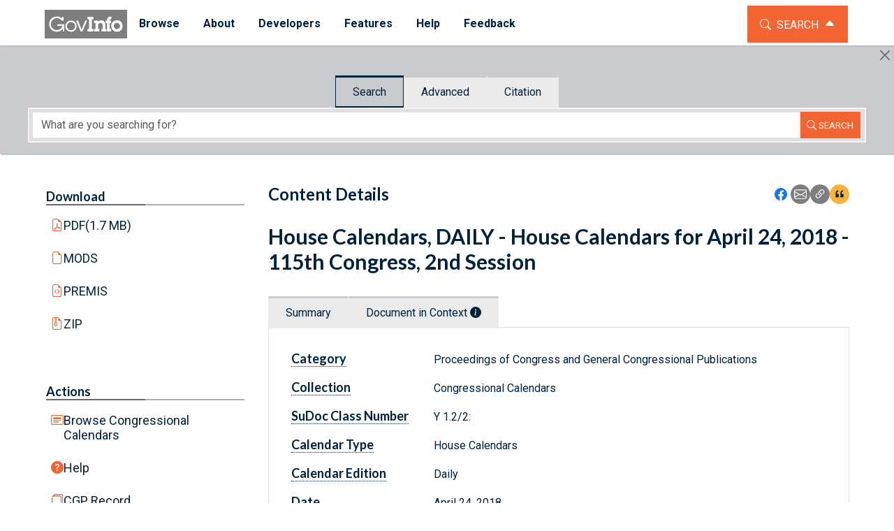

--- FILE ---
content_type: text/html;charset=UTF-8
request_url: https://www.govinfo.gov/app/details/CCAL-115hcal-2018-04-24
body_size: 6655
content:
<!DOCTYPE html>
<html lang="en">
<head>
	<title>House Calendars, DAILY - House Calendars for April 24, 2018 - 115th Congress, 2nd Session - CCAL-115hcal-2018-04-24 | Content Details | GovInfo</title>
	
	<meta charset="utf-8">
	<meta name="viewport" content="width=device-width, initial-scale=1.0">
	<meta name="description" content=""/>
	<meta name="author" content=""/>

	<meta name="twitter:card" content="summary" />
	<meta name="twitter:site" content="www.govinfo.gov" />
	<meta name="twitter:title" content="House Calendars, DAILY - House Calendars for April 24, 2018 - 115th Congress, 2nd Session"/>
	<meta name="twitter:description" content="Official Publications from the U.S. Government Publishing Office." />
	<meta name="twitter:image" content="https://www.govinfo.gov/sites/default/files/media/govinfo_eagle_homepage.png" />
	<meta name="twitter:url" content="https%3A%2F%2Fwww.govinfo.gov%2Fapp%2Fdetails%2FCCAL-115hcal-2018-04-24"/>

	<meta property="og:title" content="House Calendars, DAILY - House Calendars for April 24, 2018 - 115th Congress, 2nd Session"/>
	<meta property="og:description" content="Official Publications from the U.S. Government Publishing Office." />
	<meta property="og:image" content="https://www.govinfo.gov/sites/default/files/media/govinfo_eagle_homepage.png" />
	<meta property="og:url" content="https%3A%2F%2Fwww.govinfo.gov%2Fapp%2Fdetails%2FCCAL-115hcal-2018-04-24"/>

	<meta name="dc.title" content="House Calendars, DAILY - House Calendars for April 24, 2018 - 115th Congress, 2nd Session"/>
	<meta name="dc.abstract" content="Official Publications from the U.S. Government Publishing Office." />
	<meta name="dc.creator" content="House of Representatives, Congress">
	<meta name="dc.date" content="2018-04-24">
	<meta name="dc.language" content="eng">
	<meta name="dc.identifier" content="https%3A%2F%2Fwww.govinfo.gov%2Fapp%2Fdetails%2FCCAL-115hcal-2018-04-24">
	<meta name="dc.publisher" content="U.S. Government Publishing Office">
	<meta name="dc.type" content="Government">
	<meta name="dc.source" content="govinfo.gov">
	<meta name="dc.format" content="text/html">

	<link rel="apple-touch-icon" sizes="76x76" href="../../../../../apple-touch-icon-76png">
	<link rel="apple-touch-icon" sizes="120x120" href="../../../../../apple-touch-icon-120.png">
	<link rel="apple-touch-icon" sizes="152x152" href="../../../../../apple-touch-icon-152.png">
	<link rel="apple-touch-icon" sizes="167x167" href="../../../../../apple-touch-icon-167.png">
	<link rel="apple-touch-icon" sizes="180x180" href="../../../../../apple-touch-icon-180.png">
	<link rel="shortcut icon" href="/favicon.ico">

	<link href="https://fonts.googleapis.com/css?family=Lato:700|Roboto:400,700" rel="stylesheet" />
	<link rel="stylesheet" href="https://cdn.jsdelivr.net/npm/bootstrap-icons@1.11.3/font/bootstrap-icons.min.css">
	<link href="/details/static/css/main.css" rel="stylesheet"/>

	<script defer src="https://cdn.jsdelivr.net/npm/bootstrap@5.3.2/dist/js/bootstrap.bundle.min.js"></script>
	<script src="https://cdn.jsdelivr.net/npm/axios/dist/axios.min.js"></script>
	<script defer src="/details/static/js/tooltips.js"></script>
	<script defer src="/details/static/js/collapse.js"></script>
	<script defer src="/details/static/js/popovers.js"></script>
	<script defer src="/details/static/js/sharemodal.js"></script>
	<script defer src="/details/static/js/toasts.js"></script>
	<script defer src="/details/static/js/to-top.js"></script>
	<script defer src="/details/static/js/copy-to-clipboard.js"></script>
	<script defer src="/details/static/js/docincontext.js"></script>

	<script src="/app/search/tracker_config.js"></script>
	<script  src="/details/static/js/trackermain.js"></script>


</head>
<body class="content-details">
	<a id="" href="#main-content" class="btn-to-content">Skip to main content</a>

	<section id="menu-bar">
	<a href="/" class="site-logo">
		<img alt="GovInfo Logo" class="site-logo-img" src="/media/GovInfo_logo_gray.png">
	</a>
	<nav aria-label="GovInfo site" id="main-menu" class="menu-bar-site-nav navbar navbar-expand-md navbar-light" aria-expanded="false">
		<button class="btn-menu-bar-toggle navbar-toggler collapsed" type="button"
				data-bs-toggle="collapse"
				data-bs-target="#site-menu-navigation"
				aria-controls="site-menu-navigation"
				aria-expanded="false"
				aria-label="Toggle site navigation">
			<i class="icon-hamburger-bar"></i>
		</button>
		<div class="site-nav-navbar-container">
			<div class="navbar-collapse collapse" id="site-menu-navigation">
				<ul class="site-nav-menu-list navbar-nav" aria-label="GovInfo" role="menubar">
					<li class="menu-item dropdown" role="menuitem" aria-expanded="false" aria-haspopup="true">
						<button id="menu-browse-sub" type="button" class="menu-item-link dropdown-toggle" data-bs-toggle="dropdown" role="button" aria-expanded="false">
							Browse
						</button>
						<ul role="menu" aria-label="Browse" data-bs-popper="static" class="menu-item-dropdown dropdown-menu" aria-labelledby="menu-browse-sub">
							<li role="menuitem"><a href="/browse-a-z" class="dropdown-item">A to Z</a></li>
							<li role="menuitem"><a href="/app/browse/category" class="dropdown-item">Category</a></li>
							<li role="menuitem"><a href="/app/browse/date" class="dropdown-item">Date</a></li>
							<li role="menuitem"><a href="/browse/committee" class="dropdown-item">Committee</a></li>
							<li role="menuitem"><a href="/app/browse/author" class="dropdown-item">Author</a></li>
						</ul>
					</li>
					<li class="menu-item dropdown" role="menuitem" aria-expanded="false" aria-haspopup="true">
						<button id="menu-about-sub" type="button" class="menu-item-link dropdown-toggle" data-bs-toggle="dropdown" role="button" aria-expanded="false">
							About
						</button>
						<ul role="menu" aria-label="About" data-bs-popper="static" class="menu-item-dropdown dropdown-menu"
							aria-labelledby="menu-about-sub">
							<li role="menuitem"><a href="/about" class="dropdown-item">About</a></li>
							<li role="menuitem"><a href="/about/policies" class="dropdown-item">Policies</a></li>
							<li role="menuitem"><a href="/about/authentication" class="dropdown-item">Authentication</a></li>
							<li role="menuitem"><a href="/about/digital-preservation" class="dropdown-item">Digital Preservation</a></li>
							<li role="menuitem"><a href="/about/history" class="dropdown-item">History</a></li>
							<li role="menuitem"><a href="/about/agency-submission" class="dropdown-item">Agency Submission</a></li>
							<li role="menuitem"><a href="/about/us-gov-info" class="dropdown-item">U.S. Government Information</a></li>
							<li role="menuitem"><a href="/about#fdsys-transition" class="dropdown-item">FDsys Retirement</a></li>
						</ul>
					</li>
					<li class="menu-item dropdown" aria-expanded="false" role="menuitem" aria-haspopup="true">
						<button id="menu-developers-sub" type="button" class="menu-item-link dropdown-toggle" data-bs-toggle="dropdown" role="button" aria-expanded="false">
							Developers
						</button>
						<ul role="menu" aria-label="Developers" data-bs-popper="static" class="menu-item-dropdown dropdown-menu"
							aria-labelledby="menu-developers-sub">
							<li role="menuitem"><a href="/developers" class="dropdown-item">Developer Hub</a></li>
							<li role="menuitem"><a href="https://api.govinfo.gov/docs" class="dropdown-item">API</a></li>
							<li role="menuitem"><a href="/bulkdata" class="dropdown-item">Bulk Data Repository</a></li>
							<li role="menuitem"><a href="/link-docs" class="dropdown-item">Link Service</a></li>
							<li role="menuitem"><a href="/feeds" class="dropdown-item">Feeds</a></li>
							<li role="menuitem"><a href="/sitemaps" class="dropdown-item">Sitemaps</a></li>
							<li role="menuitem"><a href="/developers/system-design" class="dropdown-item">System Design</a></li>
						</ul>
					</li>
					<li class="menu-item dropdown" aria-expanded="false" role="menuitem" aria-haspopup="true">
						<button id="menu-features-sub" type="button" class="menu-item-link dropdown-toggle" data-bs-toggle="dropdown" role="button" aria-expanded="false">
							Features
						</button>
						<ul role="menu" aria-label="Features" data-bs-popper="static" class="menu-item-dropdown dropdown-menu"
							aria-labelledby="menu-features-sub">
							<li role="menuitem"><a href="/features" class="dropdown-item">All Features</a></li>
							<li role="menuitem"><a href="/features/featured-content" class="dropdown-item">Featured Content</a></li>
							<li role="menuitem"><a href="/features/news" class="dropdown-item">News</a></li>
							<li role="menuitem"><a href="/features/release-notes" class="dropdown-item">Release Notes</a></li>
							<li role="menuitem"><a href="/features/finding-publications" class="dropdown-item">Finding Publications</a></li>
						</ul>
					</li>
					<li class="menu-item dropdown" aria-expanded="false" role="menuitem" aria-haspopup="true">
						<button id="menu-help-sub" type="button" class="menu-item-link dropdown-toggle" data-bs-toggle="dropdown" role="button" aria-expanded="false">
							Help
						</button>
						<ul role="menu" aria-label="Help" data-bs-popper="static" class="menu-item-dropdown dropdown-menu" aria-labelledby="menu-help-sub">
							<li role="menuitem"><a href="/help" class="dropdown-item">Help</a></li>
							<li role="menuitem"><a href="/help/finding-info" class="dropdown-item">Finding Information</a></li>
							<li role="menuitem"><a href="/help/whats-available" class="dropdown-item">What's Available</a></li>
							<li role="menuitem"><a href="/help/tutorials-handouts" class="dropdown-item">Tutorials and Handouts</a></li>
							<li role="menuitem"><a href="/help/other-resources" class="dropdown-item">Other Resources</a></li>
						</ul>
					</li>
					<li class="menu-item dropdown" aria-expanded="false" role="menuitem" aria-haspopup="true">
						<button id="menu-feedback-sub" type="button" class="menu-item-link dropdown-toggle" data-bs-toggle="dropdown" role="button" aria-expanded="false">
							Feedback
						</button>
						<ul role="menu" aria-label="Feedback" data-bs-popper="static" class="menu-item-dropdown dropdown-menu"
							aria-labelledby="menu-feedback-sub">
							<li role="menuitem"><a href="https://www.surveymonkey.com/r/govinfo-feedback-survey" class="dropdown-item">Submit Feedback</a></li>
							<li role="menuitem"><a href="/contact" class="dropdown-item">Contact Us</a>
							</li>
						</ul>
					</li>
				</ul>
			</div>
		</div>
	</nav>
	<button class="btn-search-toggle"
			type="button"
			data-bs-toggle="collapse"
			data-bs-target="#search-widget-container"
			aria-expanded="true"
			aria-controls="search-widget-container">
		<span class="icon-search bi bi-search"></span>
		<span class="visually-hidden">Toggle the Search Widget</span>
		<span class="button-text">Search</span>
		<span class="icon-caret"></span>
	</button>
</section>
	<section id="search-widget-container" class="collapse show">
	<button type="button" class="btn-close" data-bs-toggle="collapse" data-bs-target="#search-widget-container" aria-expanded="false" aria-controls="search-widget-container" aria-label="Hide"></button>
	<article id="search-widget">
		<script id="sembedderscriptID" src="/app/search/assets/search-embedder.js"></script>
	</article>
	<script>
		var ash;
		var csh;
		const queryString = window.location.hash;
		if (queryString !=null || queryString!= "") {
			const params= queryString.substring(queryString.indexOf("?"))
			const urlParams = new URLSearchParams(params);

			if (urlParams.has('ash'))  ash = urlParams.get('ash');
			if (urlParams.has('csh'))  csh = urlParams.get('csh');
		}

		govinfoSearchWidget('search-widget', false, function(url) {
			window.location = "/app/search/" + encodeURIComponent(url.replaceAll('/', '¼'));
		}, ash ? JSON.parse(ash):ash, csh ? JSON.parse(csh): csh);
	</script>
</section>

	<main>
		<header id="details-masthead" class="masthead page-header">
			<h1 class="page-title">Content Details</h1>
			<aside class="share-icons">
				<a class="btn-icon facebook" href="https://www.facebook.com/sharer.php?u=https://www.govinfo.gov/app/details/CCAL-115hcal-2018-04-24" id="facebook-share" target="_blank" rel="noopener noreferrer" title="Icon: Share using Facebook"><svg class="svg-icon " viewBox="0 0 16 16"><use href="/media/icons.min.svg#facebook"></use></svg><span class="visually-hidden">Icon: Share using Facebook</span></a>
				<a class="btn-icon email" href="/cdn-cgi/l/email-protection#[base64]" title="Icon: Share using Email" rel="noopener noreferrer" target="_blank"><svg class="svg-icon " viewBox="0 0 16 16"><use href="/media/icons.min.svg#email"></use></svg><span class="visually-hidden">Icon: Share using Email</span></a>
				<a class="btn-icon copy-url" title="Icon: Copy Link URL" rel="noopener noreferrer" target="_blank"><svg class="svg-icon " viewBox="0 0 16 16"><use href="/media/icons.min.svg#copy-url"></use></svg><span class="visually-hidden">Icon: Copy Link URL</span></a>
				<a id="citation-generate" class="btn-icon citation" title="Icon: Citation" rel="noopener noreferrer" target="_blank" data-bs-toggle="modal" data-bs-target="#citation-modal" data-chicago-md="[]" data-dc-md="{dateIssued=Tue Apr 24 00:00:00 UTC 2018, publisher=U.S. Government Publishing Office, language=eng, processedAuthors=[Congress, House of Representatives]}" data-bb-md="House of Representatives,&amp;nbsp;Congress,&amp;nbsp;&lt;u&gt;House Calendars for April 24, 2018 - 115th Congress, 2nd Session&lt;/u&gt;,&amp;nbsp;GovInfo,&amp;nbsp;(April 24, 2018)" data-title="House Calendars, DAILY - House Calendars for April 24, 2018 - 115th Congress, 2nd Session" data-current-url="https://www.govinfo.gov/app/details/CCAL-115hcal-2018-04-24"><svg class="svg-icon " viewBox="0 0 16 16"><use href="/media/icons.min.svg#citation"></use></svg><span class="visually-hidden">Icon:View Citations</span></a>
			</aside>
		</header>

		<aside id="details-sidebar" class="sidebar-actions">
			<section id="downloads" class="sidebar-downloads">
	<h3 class="section-title section-toggle">
		<button type="button"
			class="btn-section-toggle"
			aria-expanded="false"
			data-bs-toggle="collapse"
			data-bs-target="#container-downloads"
			aria-controls="container-downloads"
		>
			Download
		</button>
		<button type="button"
			class="btn-section-toggle-caret"
			aria-expanded="false"
			data-bs-toggle="collapse"
			data-bs-target="#container-downloads"
			aria-controls="container-downloads"
		>
			<span class="visually-hidden-focusable">Toggle Downloads section</span>
		</button>
	</h3>
	
	<div id="container-downloads" class="collapse">
		<ul class="list-downloads">
			<!-- PDFs: multi or single -->
			

			<li>
				<a class="link-download pdf  "
	href="//www.govinfo.gov/content/pkg/CCAL-115hcal-2018-04-24/pdf/CCAL-115hcal-2018-04-24.pdf"
	target="_blank" data-bs-html="true" data-bs-trigger="hover focus" data-bs-custom-class="tooltip-info-rendition" data-bs-placement="top"
>PDF
	<span>
		(1.7 MB)
	</span>
</a>
			</li>
			
			
			
			
			
			<li>
				<a href="//www.govinfo.gov/metadata/pkg/CCAL-115hcal-2018-04-24/mods.xml" class="link-download mods" target="_blank">MODS</a>
			</li>
			<li>
				<a href="//www.govinfo.gov/metadata/pkg/CCAL-115hcal-2018-04-24/premis.xml" class="link-download premis" target="_blank">PREMIS</a>
			</li>
			<li>
				<a href="//www.govinfo.gov/content/pkg/CCAL-115hcal-2018-04-24.zip" class="link-download zip" target="_blank">ZIP</a>
			</li>
		</ul>
	</div>
</section>
			<section id="actions" class="sidebar-actions">
	<h3 class="section-title section-toggle">
		<button type="button"
			class="btn-section-toggle"
			aria-expanded="false"
			data-bs-toggle="collapse"
			data-bs-target="#container-actions"
			aria-controls="container-actions"
		>
			Actions
		</button>
		<button type="button"
			class="btn-section-toggle-caret"
			aria-expanded="false"
			data-bs-toggle="collapse"
			data-bs-target="#container-actions"
			aria-controls="container-actions"
		>
			<span class="visually-hidden-focusable">Toggle Actions section</span>
		</button>
	</h3>
	<div id="container-actions" class="collapse">
		<ul class="list-actions">
			<li>
				<a href="//www.govinfo.gov/app/collection/ccal" class="link-action browse">Browse Congressional Calendars</a>
			</li>
			<li>
				<a href="//www.govinfo.gov/help/ccal" class="link-action help">Help</a>
			</li>
			<li>
				<a href="http://catalog.gpo.gov/F?func=find-b&amp;find_code=sys&amp;request=000323973" class="link-action cgp-record" target="_blank">CGP Record</a>
			</li>
		</ul>
	</div>
</section>
		</aside>
		<article id="details-content">
			<header class="details-header">
	<h2 class="article-title">House Calendars, DAILY - House Calendars for April 24, 2018 - 115th Congress, 2nd Session</h2>
	
</header>
			
	

			
	<ul  id="details-tabs-list" class="details-tabs browse-nav-tabs nav nav-tab " role="tablist">
		<li id="summary" class="nav-item" role="presentation">
			<a
				id="content-summary"
				class="browse-nav-tab nav-link active"
				href="/summary"
				role="tab"
				aria-controls="content-summary-tabpane"
				aria-selected="true"
				data-bs-toggle="tab"
				data-bs-target="#content-summary-tabpane"
			>Summary</a>
		</li>
		<li  id="context" class="nav-item" role="presentation">
			<a
				id="content-context"
				class="browse-nav-tab nav-link"
				href="/app/details/CCAL-115hcal-2018-04-24/context"
				role="tab"
				aria-controls="content-context-tabpane"
				aria-selected="false"
				data-bs-toggle="tab"
				data-bs-target="#content-context-tabpane">Document in Context <span
				title="View a publication's hierarchy and access documents (or granules) that reside within that publication."
				data-bs-toggle="tooltip"
				data-bs-trigger="hover focus click"
				data-bs-custom-class="tooltip-info-metadata"><svg class="svg-icon" viewBox="0 0 16 16"><use href="/media/icons.min.svg#info"></use></svg></span></a>
		</li>
		
	</ul>

	<div class="browse-tab-content tab-content browse" id="details-tab-content">
		<div role="tabpanel" id="content-summary-tabpane" data-id="summary" class="fade tab-pane " aria-labelledby="content-summary">
			<div>
	<dl class="summary-metadata-list" >
		<div class="metadata-item">
			<dt class="metadata-term" >
				<a
					class="metadata-tip"
					title="The category to which the collection belongs. Search field operator example is category:&quot;Congressional Committee Materials&quot;."
					data-bs-toggle="tooltip"
					data-bs-trigger="hover focus click"
					data-bs-custom-class="tooltip-info-metadata">Category</a>
			</dt>
			<!-- <dd class="metadata-value" th:if="${entry.value.contains('<br />')}" th:utext="${entry.value}">Metadata Value</dd>
			<dd class="metadata-value" th:unless="${entry.value.contains('<br />')}" th:utext="${entry.value}">Metadata Value</dd> -->
			
			<dd class="metadata-value">Proceedings of Congress and General Congressional Publications</dd>
		</div>
	</dl>
	<dl class="summary-metadata-list" >
		<div class="metadata-item">
			<dt class="metadata-term" >
				<a
					class="metadata-tip"
					title="The collection to which the document belongs. Typically the same as the publication or series. Search field operator example is collection:ccal."
					data-bs-toggle="tooltip"
					data-bs-trigger="hover focus click"
					data-bs-custom-class="tooltip-info-metadata">Collection</a>
			</dt>
			<!-- <dd class="metadata-value" th:if="${entry.value.contains('<br />')}" th:utext="${entry.value}">Metadata Value</dd>
			<dd class="metadata-value" th:unless="${entry.value.contains('<br />')}" th:utext="${entry.value}">Metadata Value</dd> -->
			
			<dd class="metadata-value">Congressional Calendars</dd>
		</div>
	</dl>
	<dl class="summary-metadata-list" >
		<div class="metadata-item">
			<dt class="metadata-term" >
				<a
					class="metadata-tip"
					title="The SuDoc class number from the U.S. Superintendent of Documents which classifies Government publications by publishing agency. Search field operator example is sudocclass:&quot;Y 1.2/2:&quot;."
					data-bs-toggle="tooltip"
					data-bs-trigger="hover focus click"
					data-bs-custom-class="tooltip-info-metadata">SuDoc Class Number</a>
			</dt>
			<!-- <dd class="metadata-value" th:if="${entry.value.contains('<br />')}" th:utext="${entry.value}">Metadata Value</dd>
			<dd class="metadata-value" th:unless="${entry.value.contains('<br />')}" th:utext="${entry.value}">Metadata Value</dd> -->
			
			<dd class="metadata-value">Y 1.2/2:</dd>
		</div>
	</dl>
	<dl class="summary-metadata-list" >
		<div class="metadata-item">
			<dt class="metadata-term" >
				<a
					class="metadata-tip"
					title="The chamber that produced the calendar. Search field operator example is chamber:house."
					data-bs-toggle="tooltip"
					data-bs-trigger="hover focus click"
					data-bs-custom-class="tooltip-info-metadata">Calendar Type</a>
			</dt>
			<!-- <dd class="metadata-value" th:if="${entry.value.contains('<br />')}" th:utext="${entry.value}">Metadata Value</dd>
			<dd class="metadata-value" th:unless="${entry.value.contains('<br />')}" th:utext="${entry.value}">Metadata Value</dd> -->
			
			<dd class="metadata-value">House Calendars</dd>
		</div>
	</dl>
	<dl class="summary-metadata-list" >
		<div class="metadata-item">
			<dt class="metadata-term" >
				<a
					class="metadata-tip"
					title="The edition of the calendar (e.g. final, interim, daily). Search field operator example is edition:daily."
					data-bs-toggle="tooltip"
					data-bs-trigger="hover focus click"
					data-bs-custom-class="tooltip-info-metadata">Calendar Edition</a>
			</dt>
			<!-- <dd class="metadata-value" th:if="${entry.value.contains('<br />')}" th:utext="${entry.value}">Metadata Value</dd>
			<dd class="metadata-value" th:unless="${entry.value.contains('<br />')}" th:utext="${entry.value}">Metadata Value</dd> -->
			
			<dd class="metadata-value">Daily</dd>
		</div>
	</dl>
	<dl class="summary-metadata-list" >
		<div class="metadata-item">
			<dt class="metadata-term" >
				<a
					class="metadata-tip"
					title="The date listed on the calendar. Search field operator example is publishdate:(2007-03-01)."
					data-bs-toggle="tooltip"
					data-bs-trigger="hover focus click"
					data-bs-custom-class="tooltip-info-metadata">Date</a>
			</dt>
			<!-- <dd class="metadata-value" th:if="${entry.value.contains('<br />')}" th:utext="${entry.value}">Metadata Value</dd>
			<dd class="metadata-value" th:unless="${entry.value.contains('<br />')}" th:utext="${entry.value}">Metadata Value</dd> -->
			
			<dd class="metadata-value">April 24,
								2018</dd>
		</div>
	</dl>
</div>
		</div>

		<div role="tabpanel" id="content-context-tabpane" data-id="context" class="fade tab-pane" aria-labelledby="content-context">
			
	
			<div id="document-content"></div>
		</div>

		<!--<div role="tabpanel"  th:if="${showPublinkTab}">
			<div class='fw-tab-content' id="contentdetailrelatedDocsview" data-id="related">
				<div th:insert="~{fragments/related :: related}" th:remove="tag" />
			</div>
		</div>-->
	</div>


		</article>
	</main>
	
	<footer id="site-footer" class="page-footer" data-role="footer">
		<nav class="footer-nav">
			<ul class="footer-nav-list">
				<li class="footer-nav-list-item">
					<h3 class="footer-nav-menu-title">Browse</h3>
					<ul class="footer-nav-menu" role="menu">
						<li class="footer-nav-menu-item" role="menuitem"><a class="footer-nav-menu-link" href="/browse-a-z">A to Z</a></li>
						<li class="footer-nav-menu-item" role="menuitem"><a class="footer-nav-menu-link" href="/app/browse/category">Category</a></li>
						<li class="footer-nav-menu-item" role="menuitem"><a class="footer-nav-menu-link" href="/app/browse/date">Date</a></li>
						<li class="footer-nav-menu-item" role="menuitem"><a class="footer-nav-menu-link" href="/browse/committee">Committee</a></li>
						<li class="footer-nav-menu-item" role="menuitem"><a class="footer-nav-menu-link" href="/app/browse/author">Author</a></li>
					</ul>
				</li>
				<li class="footer-nav-list-item">
					<h3 class="footer-nav-menu-title">About</h3>
					<ul class="footer-nav-menu" role="menu">
						<li class="footer-nav-menu-item" role="menuitem"><a class="footer-nav-menu-link" href="/about">About</a></li>
						<li class="footer-nav-menu-item" role="menuitem"><a class="footer-nav-menu-link" href="/about/policies">Policies</a></li>
						<li class="footer-nav-menu-item" role="menuitem"><a class="footer-nav-menu-link" href="/about/authentication">Authentication</a></li>
						<li class="footer-nav-menu-item" role="menuitem"><a class="footer-nav-menu-link" href="/about/digital-preservation">Digital Preservation</a></li>
						<li class="footer-nav-menu-item" role="menuitem"><a class="footer-nav-menu-link" href="/about/history">History</a></li>
						<li class="footer-nav-menu-item" role="menuitem"><a class="footer-nav-menu-link" href="/about/agency-submission">Agency Submission</a></li>
						<li class="footer-nav-menu-item" role="menuitem"><a class="footer-nav-menu-link" href="/about/us-gov-info">U.S. Government Information</a></li>
						<li class="footer-nav-menu-item" role="menuitem"><a class="footer-nav-menu-link" href="/about#fdsys-transition">FDsys Retirement</a></li>
					</ul>
				</li>
				<li class="footer-nav-list-item">
					<h3 class="footer-nav-menu-title">Developers</h3>
					<ul class="footer-nav-menu" role="menu">
						<li class="footer-nav-menu-item" role="menuitem"><a class="footer-nav-menu-link" href="/developers">Developer Hub</a></li>
						<li class="footer-nav-menu-item" role="menuitem"><a class="footer-nav-menu-link" href="https://api.govinfo.gov/docs">API</a></li>
						<li class="footer-nav-menu-item" role="menuitem"><a class="footer-nav-menu-link" href="/bulkdata">Bulk Data Repository</a></li>
						<li class="footer-nav-menu-item" role="menuitem"><a class="footer-nav-menu-link" href="/link-docs">Link Service</a></li>
						<li class="footer-nav-menu-item" role="menuitem"><a class="footer-nav-menu-link" href="/feeds">Feeds</a></li>
						<li class="footer-nav-menu-item" role="menuitem"><a class="footer-nav-menu-link" href="/sitemaps">Sitemaps</a></li>
						<li class="footer-nav-menu-item" role="menuitem"><a class="footer-nav-menu-link" href="/developers/system-design">System Design</a></li>
					</ul>
				</li>
				<li class="footer-nav-list-item">
					<h3 class="footer-nav-menu-title">Features</h3>
					<ul class="footer-nav-menu" role="menu">
						<li class="footer-nav-menu-item" role="menuitem"><a class="footer-nav-menu-link" href="/features">All Features</a></li>
						<li class="footer-nav-menu-item" role="menuitem"><a class="footer-nav-menu-link" href="/features/featured-content">Featured Content</a></li>
						<li class="footer-nav-menu-item" role="menuitem"><a class="footer-nav-menu-link" href="/features/news">News</a></li>
						<li class="footer-nav-menu-item" role="menuitem"><a class="footer-nav-menu-link" href="/features/release-notes">Release Notes</a></li>
						<li class="footer-nav-menu-item" role="menuitem"><a class="footer-nav-menu-link" href="/features/finding-publications">Finding Publications</a></li>
					</ul>
				</li>
				<li class="footer-nav-list-item">
					<h3 class="footer-nav-menu-title">Help</h3>
					<ul class="footer-nav-menu" role="menu">
						<li class="footer-nav-menu-item" role="menuitem"><a class="footer-nav-menu-link" href="/help">Help</a></li>
						<li class="footer-nav-menu-item" role="menuitem"><a class="footer-nav-menu-link" href="/help/finding-info">Finding Information</a></li>
						<li class="footer-nav-menu-item" role="menuitem"><a class="footer-nav-menu-link" href="/help/whats-available">What's Available</a></li>
						<li class="footer-nav-menu-item" role="menuitem"><a class="footer-nav-menu-link" href="/help/tutorials-handouts">Tutorials and Handouts</a></li>
						<li class="footer-nav-menu-item" role="menuitem"><a class="footer-nav-menu-link" href="/help/other-resources">Other Resources</a></li>
					</ul>
				</li>
				<li class="footer-nav-list-item">
					<h3 class="footer-nav-menu-title">Feedback</h3>
					<ul class="footer-nav-menu" role="menu">
						<li class="footer-nav-menu-item" role="menuitem"><a class="footer-nav-menu-link" href="https://www.surveymonkey.com/r/govinfo-feedback-survey">Submit Feedback</a></li>
						<li class="footer-nav-menu-item" role="menuitem"><a class="footer-nav-menu-link" href="/contact">Contact Us</a></li>
					</ul>
				</li>
			</ul>
		</nav>
		<aside class="affiliate-badges-group">
			<a class="affiliate-badge gpo-logo no-visited" href="http://www.gpo.gov" target="_blank" rel="noopener noreferrer"><img alt="Government Publishing Office Logo" src="/media/gpo-logov1.jpg">U.S. Government Publishing Office</a>
			<a class="affiliate-badge ptab-logo no-visited" href="http://www.iso16363.org/iso-certification/certified-clients" target="_blank" rel="noopener noreferrer"><img alt="PTAB: ISO/IEC 16363:2012 Trustworthy digital repository. Certificate number: PTAB-TDRMS 0002" src="/media/USGPO-Certification-Mark-Web.png"></a>
			<a class="affiliate-badge cts-logo no-visited" href="https://amt.coretrustseal.org/certificates" target="_blank" rel="noopener noreferrer"><img alt="Core Trust Seal" src="/media/CoreTrustSeal-logo-transparent.png"></a>
		</aside>
		<button id="js-scroll-to-top" type="button" class="btn-to-top" title="Scroll to top"></button>
	</footer>



	
	<div class="toast-container toast-info-container">
		<aside id="url-copy-toast" class="toast-info toast" role="status" aria-live="polite" aria-atomic="true" data-bs-delay="3000">
			<header class="toast-header">
				<h1 class="toast-title"><svg class="svg-icon " viewBox="0 0 16 16"><use href="/media/icons.min.svg#clipboard"></use></svg> Content Details URL</h1>
				<button type="button" class="btn-close" data-bs-dismiss="toast" arial-label="Close"><span class="visually-hidden-focusable">Close toast</span></button>
			</header>
			<p class="toast-body">URL copied to clipboard.</p>
		</aside>

		<aside id="citation-copy-toast" class="toast-info toast" role="status" aria-live="polite" aria-atomic="true" data-bs-delay="3000">
			<header class="toast-header">
				<h1 class="toast-title"><svg class="svg-icon " viewBox="0 0 16 16"><use href="/media/icons.min.svg#clipboard"></use></svg> Content Details Citation</h1>
				<button type="button" class="btn-close" data-bs-dismiss="toast" arial-label="Close"><span class="visually-hidden-focusable">Close toast</span></button>
			</header>
			<p class="toast-body">Citation copied to clipboard.</p>
		</aside>

		<aside id="download-start-toast" class="toast-info toast" role="status" aria-live="polite" aria-atomic="true" data-bs-delay="7000">
			<header class="toast-header">
				<h1 class="toast-title"><svg class="svg-icon " viewBox="0 0 16 16"><use href="/media/icons.min.svg#download"></use></svg> Download</h1>
				<button type="button" class="btn-close" data-bs-dismiss="toast" arial-label="Close"><span class="visually-hidden-focusable">Close toast</span></button>
			</header>
			<p class="toast-body">Automatic download in progress. Check Downloads directory for file.</p>
		</aside>
	</div>

	
	<div role="dialog" aria-modal="true" id="citation-modal" class="fade modal" tabindex="-1">
		<div class="modal-dialog">
			<div class="modal-content">
				<div class="modal-header">
					<h2 class="modal-title">
						<svg class="svg-icon " viewBox="0 0 16 16"><use href="/media/icons.min.svg#citation"></use></svg>Document Citations
					</h2>
					<p><svg class="svg-icon " viewBox="0 0 16 16"><use href="/media/icons.min.svg#info"></use></svg> <i>Citations are generated automatically from bibliographic data as a convenience and may not be complete or accurate.</i></p>
					<button type="button" class="btn-close" data-bs-dismiss="modal" aria-label="Close"></button>
				</div>
				<div class="modal-body">
				 

					 

					 
					 <article class="citation chicago">
								 <h1 class="citation-title">Chicago <button type="button" class="btn-copy">Copy</button></h1>
							 <p class="copyTarget">
								 
									 
										 House of Representatives, Congress.
									 
									 
								 
								 &quot;House Calendars, DAILY - House Calendars for April 24, 2018 - 115th Congress, 2nd Session&quot;. Government.
								 
									 <span>U.S. Government Publishing Office</span>,
								 
								 <span>April 24, 2018</span>.
								 <small>https://www.govinfo.gov/app/details/CCAL-115hcal-2018-04-24</small>
							 </p>
						 </article>
					 

					 <!-- APA Citation -->
					 
					 
						 <article class="citation apa">
							 <h1 class="citation-title"><abbr title="American Psychological Association">APA</abbr> <button type="button" class="btn-copy">Copy</button></h1>
							 <p class="copyTarget">
								 
									 
										 House of Representatives, Congress.
									 
									 
								 
								 (<span>2018, April 24</span>).
								 <em>House Calendars, DAILY - House Calendars for April 24, 2018 - 115th Congress, 2nd Session</em>.
								 [Government].
								 U.S. Government Publishing Office.
								 <small>https://www.govinfo.gov/app/details/CCAL-115hcal-2018-04-24</small>
							 </p>
						 </article>
					

					 <!-- MLA Citation -->
					 
					 		
						<article class="citation mla">
							<h1 class="citation-title"><abbr title="Modern Language Association">MLA</abbr> <button type="button" class="btn-copy">Copy</button></h1>
							<p class="copyTarget">
								
									
										House of Representatives, Congress.
									
									
								
								House Calendars, DAILY - House Calendars for April 24, 2018 - 115th Congress, 2nd Session.
								U.S. Government Publishing Office,
								(<span>24 Apr 2018</span>),
								<small>https://www.govinfo.gov/app/details/CCAL-115hcal-2018-04-24</small>
							</p>
						</article>
					

					 <article class="citation bluebook">
						 <h1 class="citation-title"><abbr title="The Bluebook: A Uniform System of Citation, used in the legal profession">Bluebook</abbr> <button type="button" class="btn-copy">Copy</button></h1>
							
							    
							    
									 <p class="copyTarget">
										 House of Representatives,&nbsp;Congress,&nbsp;<u>House Calendars for April 24, 2018 - 115th Congress, 2nd Session</u>,&nbsp;GovInfo,&nbsp;(April 24, 2018),
										 <small>https://www.govinfo.gov/app/details/CCAL-115hcal-2018-04-24</small>
									 </p>
								
							
					 </article>
				
			</div>
		</div>
	</div>
</div>

	<!-- <div role="dialog" aria-modal="true" aria-labelledby="share-modal-heading" aria-describedby="share-modal-desc" id="share-contain" class="position-fixed">

<div id="modal-shadow" class="modal-shadow"></div>

  <section class="share-modal__inner modalFadeIn--slower">
    <h2 id="share-modal-heading">Share</h2>
    <div id="share-modal__title"></div>
    <p class="sr-only" id="share-modal-desc">Share this document on social media.</p>
    <div class="share-modal__inner--icons">
      <a id="share-modal__inner--fb" href="javascript:;" target="_blank" rel="noopener noreferrer"><img alt="Icon: Share using Facebook" src="/sites/default/files/fb-icon-md.png"></a>
      <a id="share-modal__inner--email" href="javascript:;"><img alt="Icon: Share using Email" src="/sites/default/files/email-icon-alt-gray-md.png"></a>
      <a id="share-modal__inner--copy" href="javascript:;"><img alt="Icon: Copy Link URL" src="/sites/default/files/link-icon-gray-md.png"></a>
    </div>
    <a id="closeModal" href="javascript:;"><span class="sr-only">Close</span> x</a>
  </section>

</div> -->

  <div role="dialog" aria-modal="true" id="share-modal" class="fade modal" tabindex="-1" th>
    <div class="modal-dialog">
      <div class="modal-content">
        <div class="modal-header">
          <h2 class="modal-title">
            <svg class="svg-icon " viewBox="0 0 16 16"><use href="/media/icons.min.svg#share"></use></svg>Share
          </h2>
          <button type="button" class="btn-close" data-bs-dismiss="modal" aria-label="Close"></button>
        </div>
        <div class="modal-body">
          <h1 class="result-title"></h1>
          <h2 class="document-title"></h2>
        </div>
        <footer class="modal-footer">
          <aside class="share-icons">
            <a class="btn-icon facebook" href="https://www.facebook.com/sharer.php?u=" title="Icon: Share using Facebook" rel="noopener noreferrer" target="_blank"><svg class="svg-icon " viewBox="0 0 16 16"><use href="/media/icons.min.svg#facebook"></use></svg><span class="visually-hidden">Icon: Share using Facebook</span></a>
            <a class="btn-icon email" href="/cdn-cgi/l/email-protection#fdc28e889f97989e89c0" title="Icon: Share using Email" rel="noopener noreferrer" target="_blank"><svg class="svg-icon " viewBox="0 0 16 16"><use href="/media/icons.min.svg#email"></use></svg><span class="visually-hidden">Icon: Share using Email</span></a>
            <a class="btn-icon copy-url" title="Icon: Copy Link URL" rel="noopener noreferrer" target="_blank"><svg class="svg-icon " viewBox="0 0 16 16"><use href="/media/icons.min.svg#copy-url"></use></svg><span class="visually-hidden">Icon: Copy Link URL</span></a>
            <div class="toast-container toast-info-container"></div>
          </aside>
        </footer>
      </div>
    </div>
  </div>



	<!-- <script th:src="@{/static/js/sharemodal.js}"></script> -->
	<script data-cfasync="false" src="/cdn-cgi/scripts/5c5dd728/cloudflare-static/email-decode.min.js"></script><script src="/details/static/js/docincontext.js"></script>

</body>
</html>


--- FILE ---
content_type: text/css
request_url: https://www.govinfo.gov/details/static/css/main.css
body_size: 45653
content:
/* stylelint-disable scss/dollar-variable-empty-line-before */
/* stylelint-disable max-line-length */
/* stylelint-disable scss/dollar-variable-colon-space-after */
/* stylelint-disable scss/double-slash-comment-empty-line-before */
:root,
[data-bs-theme=light] {
  --bs-blue: #0d6efd;
  --bs-indigo: #6610f2;
  --bs-purple: #6f42c1;
  --bs-pink: #d63384;
  --bs-red: #dc3545;
  --bs-orange: #fd7e14;
  --bs-yellow: #ffc107;
  --bs-green: #198754;
  --bs-teal: #20c997;
  --bs-cyan: #0dcaf0;
  --bs-black: #000;
  --bs-white: #fff;
  --bs-gray: #6c757d;
  --bs-gray-dark: #343a40;
  --bs-gray-100: #f8f9fa;
  --bs-gray-200: #e9ecef;
  --bs-gray-300: #dee2e6;
  --bs-gray-400: #ced4da;
  --bs-gray-500: #adb5bd;
  --bs-gray-600: #6c757d;
  --bs-gray-700: #495057;
  --bs-gray-800: #343a40;
  --bs-gray-900: #212529;
  --bs-primary: #0d6efd;
  --bs-secondary: #6c757d;
  --bs-success: #198754;
  --bs-info: #0dcaf0;
  --bs-warning: #ffc107;
  --bs-danger: #dc3545;
  --bs-light: #f8f9fa;
  --bs-dark: #212529;
  --bs-primary-rgb: 13, 110, 253;
  --bs-secondary-rgb: 108, 117, 125;
  --bs-success-rgb: 25, 135, 84;
  --bs-info-rgb: 13, 202, 240;
  --bs-warning-rgb: 255, 193, 7;
  --bs-danger-rgb: 220, 53, 69;
  --bs-light-rgb: 248, 249, 250;
  --bs-dark-rgb: 33, 37, 41;
  --bs-primary-text-emphasis: rgb(5.2, 44, 101.2);
  --bs-secondary-text-emphasis: rgb(43.2, 46.8, 50);
  --bs-success-text-emphasis: rgb(10, 54, 33.6);
  --bs-info-text-emphasis: rgb(5.2, 80.8, 96);
  --bs-warning-text-emphasis: rgb(102, 77.2, 2.8);
  --bs-danger-text-emphasis: rgb(88, 21.2, 27.6);
  --bs-light-text-emphasis: #495057;
  --bs-dark-text-emphasis: #495057;
  --bs-primary-bg-subtle: rgb(206.6, 226, 254.6);
  --bs-secondary-bg-subtle: rgb(225.6, 227.4, 229);
  --bs-success-bg-subtle: rgb(209, 231, 220.8);
  --bs-info-bg-subtle: rgb(206.6, 244.4, 252);
  --bs-warning-bg-subtle: rgb(255, 242.6, 205.4);
  --bs-danger-bg-subtle: rgb(248, 214.6, 217.8);
  --bs-light-bg-subtle: rgb(251.5, 252, 252.5);
  --bs-dark-bg-subtle: #ced4da;
  --bs-primary-border-subtle: rgb(158.2, 197, 254.2);
  --bs-secondary-border-subtle: rgb(196.2, 199.8, 203);
  --bs-success-border-subtle: rgb(163, 207, 186.6);
  --bs-info-border-subtle: rgb(158.2, 233.8, 249);
  --bs-warning-border-subtle: rgb(255, 230.2, 155.8);
  --bs-danger-border-subtle: rgb(241, 174.2, 180.6);
  --bs-light-border-subtle: #e9ecef;
  --bs-dark-border-subtle: #adb5bd;
  --bs-white-rgb: 255, 255, 255;
  --bs-black-rgb: 0, 0, 0;
  --bs-font-sans-serif: system-ui, -apple-system, "Segoe UI", Roboto, "Helvetica Neue", "Noto Sans", "Liberation Sans", Arial, sans-serif, "Apple Color Emoji", "Segoe UI Emoji", "Segoe UI Symbol", "Noto Color Emoji";
  --bs-font-monospace: SFMono-Regular, Menlo, Monaco, Consolas, "Liberation Mono", "Courier New", monospace;
  --bs-gradient: linear-gradient(180deg, rgba(255, 255, 255, 0.15), rgba(255, 255, 255, 0));
  --bs-body-font-family: var(--bs-font-sans-serif);
  --bs-body-font-size: 1rem;
  --bs-body-font-weight: 400;
  --bs-body-line-height: 1.5;
  --bs-body-color: #212529;
  --bs-body-color-rgb: 33, 37, 41;
  --bs-body-bg: #fff;
  --bs-body-bg-rgb: 255, 255, 255;
  --bs-emphasis-color: #000;
  --bs-emphasis-color-rgb: 0, 0, 0;
  --bs-secondary-color: rgba(33, 37, 41, 0.75);
  --bs-secondary-color-rgb: 33, 37, 41;
  --bs-secondary-bg: #e9ecef;
  --bs-secondary-bg-rgb: 233, 236, 239;
  --bs-tertiary-color: rgba(33, 37, 41, 0.5);
  --bs-tertiary-color-rgb: 33, 37, 41;
  --bs-tertiary-bg: #f8f9fa;
  --bs-tertiary-bg-rgb: 248, 249, 250;
  --bs-heading-color: inherit;
  --bs-link-color: #0d6efd;
  --bs-link-color-rgb: 13, 110, 253;
  --bs-link-decoration: underline;
  --bs-link-hover-color: rgb(10.4, 88, 202.4);
  --bs-link-hover-color-rgb: 10, 88, 202;
  --bs-code-color: #d63384;
  --bs-highlight-color: #212529;
  --bs-highlight-bg: rgb(255, 242.6, 205.4);
  --bs-border-width: 1px;
  --bs-border-style: solid;
  --bs-border-color: #dee2e6;
  --bs-border-color-translucent: rgba(0, 0, 0, 0.175);
  --bs-border-radius: 0.375rem;
  --bs-border-radius-sm: 0.25rem;
  --bs-border-radius-lg: 0.5rem;
  --bs-border-radius-xl: 1rem;
  --bs-border-radius-xxl: 2rem;
  --bs-border-radius-2xl: var(--bs-border-radius-xxl);
  --bs-border-radius-pill: 50rem;
  --bs-box-shadow: 0 0.5rem 1rem rgba(0, 0, 0, 0.15);
  --bs-box-shadow-sm: 0 0.125rem 0.25rem rgba(0, 0, 0, 0.075);
  --bs-box-shadow-lg: 0 1rem 3rem rgba(0, 0, 0, 0.175);
  --bs-box-shadow-inset: inset 0 1px 2px rgba(0, 0, 0, 0.075);
  --bs-focus-ring-width: 0.25rem;
  --bs-focus-ring-opacity: 0.25;
  --bs-focus-ring-color: rgba(13, 110, 253, 0.25);
  --bs-form-valid-color: #198754;
  --bs-form-valid-border-color: #198754;
  --bs-form-invalid-color: #dc3545;
  --bs-form-invalid-border-color: #dc3545;
}

.form-label {
  margin-bottom: 0.5rem;
}

.col-form-label {
  padding-top: calc(0.375rem + var(--bs-border-width));
  padding-bottom: calc(0.375rem + var(--bs-border-width));
  margin-bottom: 0;
  font-size: inherit;
  line-height: 1.5;
}

.col-form-label-lg {
  padding-top: calc(0.5rem + var(--bs-border-width));
  padding-bottom: calc(0.5rem + var(--bs-border-width));
  font-size: 1.25rem;
}

.col-form-label-sm {
  padding-top: calc(0.25rem + var(--bs-border-width));
  padding-bottom: calc(0.25rem + var(--bs-border-width));
  font-size: 0.875rem;
}

.form-text {
  margin-top: 0.25rem;
  font-size: inherit;
  color: var(--bs-secondary-color);
}

.form-control {
  display: block;
  width: 100%;
  padding: 0.375rem 0.75rem;
  font-size: 1rem;
  font-weight: 400;
  line-height: 1.5;
  color: var(--bs-body-color);
  -webkit-appearance: none;
     -moz-appearance: none;
          appearance: none;
  background-color: var(--bs-body-bg);
  background-clip: padding-box;
  border: var(--bs-border-width) solid var(--bs-border-color);
  border-radius: inherit;
  transition: border-color 0.15s ease-in-out, box-shadow 0.15s ease-in-out;
}
@media (prefers-reduced-motion: reduce) {
  .form-control {
    transition: none;
  }
}
.form-control[type=file] {
  overflow: hidden;
}
.form-control[type=file]:not(:disabled):not([readonly]) {
  cursor: pointer;
}
.form-control:focus {
  color: inherit;
  background-color: var(--bs-body-bg);
  border-color: inherit;
  outline: 0;
  box-shadow: 0 0 0 0.25rem rgba(13, 110, 253, 0.25);
}
.form-control::-webkit-date-and-time-value {
  min-width: 85px;
  height: 1.5em;
  margin: 0;
}
.form-control::-webkit-datetime-edit {
  display: block;
  padding: 0;
}
.form-control::-moz-placeholder {
  color: var(--bs-secondary-color);
  opacity: 1;
}
.form-control::placeholder {
  color: var(--bs-secondary-color);
  opacity: 1;
}
.form-control:disabled {
  background-color: var(--bs-secondary-bg);
  opacity: 1;
}
.form-control::file-selector-button {
  padding: 0.375rem 0.75rem;
  margin: -0.375rem -0.75rem;
  margin-inline-end: 0.75rem;
  color: var(--bs-body-color);
  background-color: var(--bs-tertiary-bg);
  pointer-events: none;
  border-color: inherit;
  border-style: solid;
  border-width: 0;
  border-inline-end-width: var(--bs-border-width);
  border-radius: 0;
  transition: color 0.15s ease-in-out, background-color 0.15s ease-in-out, border-color 0.15s ease-in-out, box-shadow 0.15s ease-in-out;
}
@media (prefers-reduced-motion: reduce) {
  .form-control::file-selector-button {
    transition: none;
  }
}
.form-control:hover:not(:disabled):not([readonly])::file-selector-button {
  background-color: var(--bs-secondary-bg);
}

.form-control-plaintext {
  display: block;
  width: 100%;
  padding: 0.375rem 0;
  margin-bottom: 0;
  line-height: 1.5;
  color: var(--bs-body-color);
  background-color: transparent;
  border: solid transparent;
  border-width: var(--bs-border-width) 0;
}
.form-control-plaintext:focus {
  outline: 0;
}
.form-control-plaintext.form-control-sm, .form-control-plaintext.form-control-lg {
  padding-right: 0;
  padding-left: 0;
}

.form-control-sm {
  min-height: calc(1.5em + 0.5rem + calc(var(--bs-border-width) * 2));
  padding: 0.25rem 0.5rem;
  font-size: 0.875rem;
  border-radius: inherit;
}
.form-control-sm::file-selector-button {
  padding: 0.25rem 0.5rem;
  margin: -0.25rem -0.5rem;
  margin-inline-end: 0.5rem;
}

.form-control-lg {
  min-height: calc(1.5em + 1rem + calc(var(--bs-border-width) * 2));
  padding: 0.5rem 1rem;
  font-size: 1.25rem;
  border-radius: inherit;
}
.form-control-lg::file-selector-button {
  padding: 0.5rem 1rem;
  margin: -0.5rem -1rem;
  margin-inline-end: 1rem;
}

textarea.form-control {
  min-height: calc(1.5em + 0.75rem + calc(var(--bs-border-width) * 2));
}
textarea.form-control-sm {
  min-height: calc(1.5em + 0.5rem + calc(var(--bs-border-width) * 2));
}
textarea.form-control-lg {
  min-height: calc(1.5em + 1rem + calc(var(--bs-border-width) * 2));
}

.form-control-color {
  width: 3rem;
  height: calc(1.5em + 0.75rem + calc(var(--bs-border-width) * 2));
  padding: 0.375rem;
}
.form-control-color:not(:disabled):not([readonly]) {
  cursor: pointer;
}
.form-control-color::-moz-color-swatch {
  border: 0 !important;
  border-radius: inherit;
}
.form-control-color::-webkit-color-swatch {
  border: 0 !important;
  border-radius: inherit;
}
.form-control-color.form-control-sm {
  height: calc(1.5em + 0.5rem + calc(var(--bs-border-width) * 2));
}
.form-control-color.form-control-lg {
  height: calc(1.5em + 1rem + calc(var(--bs-border-width) * 2));
}

.form-select {
  --bs-form-select-bg-img: url("data:image/svg+xml,%3csvg xmlns='http://www.w3.org/2000/svg' viewBox='0 0 16 16'%3e%3cpath fill='none' stroke='%23343a40' stroke-linecap='round' stroke-linejoin='round' stroke-width='2' d='m2 5 6 6 6-6'/%3e%3c/svg%3e");
  display: block;
  width: 100%;
  padding: 0.375rem 2.25rem 0.375rem 0.75rem;
  font-size: 1rem;
  font-weight: 400;
  line-height: 1.5;
  color: var(--bs-body-color);
  -webkit-appearance: none;
     -moz-appearance: none;
          appearance: none;
  background-color: var(--bs-body-bg);
  background-image: var(--bs-form-select-bg-img), var(--bs-form-select-bg-icon, none);
  background-repeat: no-repeat;
  background-position: right 0.75rem center;
  background-size: 16px 12px;
  border: var(--bs-border-width) solid var(--bs-border-color);
  border-radius: inherit;
  transition: border-color 0.15s ease-in-out, box-shadow 0.15s ease-in-out;
}
@media (prefers-reduced-motion: reduce) {
  .form-select {
    transition: none;
  }
}
.form-select:focus {
  border-color: inherit;
  outline: 0;
  box-shadow: inherit;
}
.form-select[multiple], .form-select[size]:not([size="1"]) {
  padding-right: 0.75rem;
  background-image: none;
}
.form-select:disabled {
  background-color: var(--bs-secondary-bg);
}
.form-select:-moz-focusring {
  color: transparent;
  text-shadow: 0 0 0 var(--bs-body-color);
}

.form-select-sm {
  padding-top: 0.25rem;
  padding-bottom: 0.25rem;
  padding-left: 0.5rem;
  font-size: 0.875rem;
  border-radius: inherit;
}

.form-select-lg {
  padding-top: 0.5rem;
  padding-bottom: 0.5rem;
  padding-left: 1rem;
  font-size: 1.25rem;
  border-radius: inherit;
}

.form-check {
  display: block;
  min-height: 1.5rem;
  padding-left: 1.5em;
  margin-bottom: 0.125rem;
}
.form-check .form-check-input {
  float: left;
  margin-left: -1.5em;
}

.form-check-reverse {
  padding-right: 1.5em;
  padding-left: 0;
  text-align: right;
}
.form-check-reverse .form-check-input {
  float: right;
  margin-right: -1.5em;
  margin-left: 0;
}

.form-check-input {
  --bs-form-check-bg: var(--bs-body-bg);
  flex-shrink: 0;
  width: 1em;
  height: 1em;
  margin-top: 0.25em;
  vertical-align: top;
  -webkit-appearance: none;
     -moz-appearance: none;
          appearance: none;
  background-color: var(--bs-form-check-bg);
  background-image: var(--bs-form-check-bg-image);
  background-repeat: no-repeat;
  background-position: center;
  background-size: contain;
  border: var(--bs-border-width) solid var(--bs-border-color);
  -webkit-print-color-adjust: exact;
          print-color-adjust: exact;
}
.form-check-input[type=checkbox] {
  border-radius: 0.25em;
}
.form-check-input[type=radio] {
  border-radius: 50%;
}
.form-check-input:active {
  filter: brightness(90%);
}
.form-check-input:focus {
  border-color: inherit;
  outline: 0;
  box-shadow: 0 0 0 0.25rem rgba(13, 110, 253, 0.25);
}
.form-check-input:checked {
  background-color: #0d6efd;
  border-color: #0d6efd;
}
.form-check-input:checked[type=checkbox] {
  --bs-form-check-bg-image: url("data:image/svg+xml,%3csvg xmlns='http://www.w3.org/2000/svg' viewBox='0 0 20 20'%3e%3cpath fill='none' stroke='%23fff' stroke-linecap='round' stroke-linejoin='round' stroke-width='3' d='m6 10 3 3 6-6'/%3e%3c/svg%3e");
}
.form-check-input:checked[type=radio] {
  --bs-form-check-bg-image: url("data:image/svg+xml,%3csvg xmlns='http://www.w3.org/2000/svg' viewBox='-4 -4 8 8'%3e%3ccircle r='2' fill='%23fff'/%3e%3c/svg%3e");
}
.form-check-input[type=checkbox]:indeterminate {
  background-color: #0d6efd;
  border-color: #0d6efd;
  --bs-form-check-bg-image: url("data:image/svg+xml,%3csvg xmlns='http://www.w3.org/2000/svg' viewBox='0 0 20 20'%3e%3cpath fill='none' stroke='%23fff' stroke-linecap='round' stroke-linejoin='round' stroke-width='3' d='M6 10h8'/%3e%3c/svg%3e");
}
.form-check-input:disabled {
  pointer-events: none;
  filter: none;
  opacity: 0.5;
}
.form-check-input[disabled] ~ .form-check-label, .form-check-input:disabled ~ .form-check-label {
  cursor: default;
  opacity: 0.5;
}

.form-switch {
  padding-left: 2.5em;
}
.form-switch .form-check-input {
  --bs-form-switch-bg: url("data:image/svg+xml,%3csvg xmlns='http://www.w3.org/2000/svg' viewBox='-4 -4 8 8'%3e%3ccircle r='3' fill='rgba%280, 0, 0, 0.25%29'/%3e%3c/svg%3e");
  width: 2em;
  margin-left: -2.5em;
  background-image: var(--bs-form-switch-bg);
  background-position: left center;
  border-radius: 2em;
  transition: background-position 0.15s ease-in-out;
}
@media (prefers-reduced-motion: reduce) {
  .form-switch .form-check-input {
    transition: none;
  }
}
.form-switch .form-check-input:focus {
  --bs-form-switch-bg: url("data:image/svg+xml,%3csvg xmlns='http://www.w3.org/2000/svg' viewBox='-4 -4 8 8'%3e%3ccircle r='3' fill='inherit'/%3e%3c/svg%3e");
}
.form-switch .form-check-input:checked {
  background-position: right center;
  --bs-form-switch-bg: url("data:image/svg+xml,%3csvg xmlns='http://www.w3.org/2000/svg' viewBox='-4 -4 8 8'%3e%3ccircle r='3' fill='%23fff'/%3e%3c/svg%3e");
}
.form-switch.form-check-reverse {
  padding-right: 2.5em;
  padding-left: 0;
}
.form-switch.form-check-reverse .form-check-input {
  margin-right: -2.5em;
  margin-left: 0;
}

.form-check-inline {
  display: inline-block;
  margin-right: 1rem;
}

.btn-check {
  position: absolute;
  clip: rect(0, 0, 0, 0);
  pointer-events: none;
}
.btn-check[disabled] + .btn, .btn-check:disabled + .btn {
  pointer-events: none;
  filter: none;
  opacity: 0.65;
}

.form-range {
  width: 100%;
  height: 1.5rem;
  padding: 0;
  -webkit-appearance: none;
     -moz-appearance: none;
          appearance: none;
  background-color: transparent;
}
.form-range:focus {
  outline: 0;
}
.form-range:focus::-webkit-slider-thumb {
  box-shadow: 0 0 0 1px #fff, 0 0 0 0.25rem rgba(13, 110, 253, 0.25);
}
.form-range:focus::-moz-range-thumb {
  box-shadow: 0 0 0 1px #fff, 0 0 0 0.25rem rgba(13, 110, 253, 0.25);
}
.form-range::-moz-focus-outer {
  border: 0;
}
.form-range::-webkit-slider-thumb {
  width: 1rem;
  height: 1rem;
  margin-top: -0.25rem;
  -webkit-appearance: none;
          appearance: none;
  background-color: #0d6efd;
  border: 0;
  border-radius: 1rem;
  -webkit-transition: background-color 0.15s ease-in-out, border-color 0.15s ease-in-out, box-shadow 0.15s ease-in-out;
  transition: background-color 0.15s ease-in-out, border-color 0.15s ease-in-out, box-shadow 0.15s ease-in-out;
}
@media (prefers-reduced-motion: reduce) {
  .form-range::-webkit-slider-thumb {
    -webkit-transition: none;
    transition: none;
  }
}
.form-range::-webkit-slider-thumb:active {
  background-color: rgb(182.4, 211.5, 254.4);
}
.form-range::-webkit-slider-runnable-track {
  width: 100%;
  height: 0.5rem;
  color: transparent;
  cursor: pointer;
  background-color: var(--bs-secondary-bg);
  border-color: transparent;
  border-radius: 1rem;
}
.form-range::-moz-range-thumb {
  width: 1rem;
  height: 1rem;
  -moz-appearance: none;
       appearance: none;
  background-color: #0d6efd;
  border: 0;
  border-radius: 1rem;
  -moz-transition: background-color 0.15s ease-in-out, border-color 0.15s ease-in-out, box-shadow 0.15s ease-in-out;
  transition: background-color 0.15s ease-in-out, border-color 0.15s ease-in-out, box-shadow 0.15s ease-in-out;
}
@media (prefers-reduced-motion: reduce) {
  .form-range::-moz-range-thumb {
    -moz-transition: none;
    transition: none;
  }
}
.form-range::-moz-range-thumb:active {
  background-color: rgb(182.4, 211.5, 254.4);
}
.form-range::-moz-range-track {
  width: 100%;
  height: 0.5rem;
  color: transparent;
  cursor: pointer;
  background-color: var(--bs-secondary-bg);
  border-color: transparent;
  border-radius: 1rem;
}
.form-range:disabled {
  pointer-events: none;
}
.form-range:disabled::-webkit-slider-thumb {
  background-color: var(--bs-secondary-color);
}
.form-range:disabled::-moz-range-thumb {
  background-color: var(--bs-secondary-color);
}

.form-floating {
  position: relative;
}
.form-floating > .form-control,
.form-floating > .form-control-plaintext,
.form-floating > .form-select {
  height: inherit;
  min-height: inherit;
  line-height: 1.25;
}
.form-floating > label {
  position: absolute;
  top: 0;
  left: 0;
  z-index: 2;
  height: 100%;
  padding: 1rem 0.75rem;
  overflow: hidden;
  text-align: start;
  text-overflow: ellipsis;
  white-space: nowrap;
  pointer-events: none;
  border: var(--bs-border-width) solid transparent;
  transform-origin: 0 0;
  transition: opacity 0.1s ease-in-out, transform 0.1s ease-in-out;
}
@media (prefers-reduced-motion: reduce) {
  .form-floating > label {
    transition: none;
  }
}
.form-floating > .form-control,
.form-floating > .form-control-plaintext {
  padding: 1rem 0.75rem;
}
.form-floating > .form-control::-moz-placeholder, .form-floating > .form-control-plaintext::-moz-placeholder {
  color: transparent;
}
.form-floating > .form-control::placeholder,
.form-floating > .form-control-plaintext::placeholder {
  color: transparent;
}
.form-floating > .form-control:not(:-moz-placeholder-shown), .form-floating > .form-control-plaintext:not(:-moz-placeholder-shown) {
  padding-top: 1.625rem;
  padding-bottom: 0.625rem;
}
.form-floating > .form-control:focus, .form-floating > .form-control:not(:placeholder-shown),
.form-floating > .form-control-plaintext:focus,
.form-floating > .form-control-plaintext:not(:placeholder-shown) {
  padding-top: 1.625rem;
  padding-bottom: 0.625rem;
}
.form-floating > .form-control:-webkit-autofill,
.form-floating > .form-control-plaintext:-webkit-autofill {
  padding-top: 1.625rem;
  padding-bottom: 0.625rem;
}
.form-floating > .form-select {
  padding-top: 1.625rem;
  padding-bottom: 0.625rem;
}
.form-floating > .form-control:not(:-moz-placeholder-shown) ~ label {
  color: rgba(var(--bs-body-color-rgb), 0.65);
  transform: scale(0.85) translateY(-0.5rem) translateX(0.15rem);
}
.form-floating > .form-control:focus ~ label,
.form-floating > .form-control:not(:placeholder-shown) ~ label,
.form-floating > .form-control-plaintext ~ label,
.form-floating > .form-select ~ label {
  color: rgba(var(--bs-body-color-rgb), 0.65);
  transform: scale(0.85) translateY(-0.5rem) translateX(0.15rem);
}
.form-floating > .form-control:not(:-moz-placeholder-shown) ~ label::after {
  position: absolute;
  inset: 1rem 0.375rem;
  z-index: -1;
  height: 1.5em;
  content: "";
  background-color: var(--bs-body-bg);
  border-radius: inherit;
}
.form-floating > .form-control:focus ~ label::after,
.form-floating > .form-control:not(:placeholder-shown) ~ label::after,
.form-floating > .form-control-plaintext ~ label::after,
.form-floating > .form-select ~ label::after {
  position: absolute;
  inset: 1rem 0.375rem;
  z-index: -1;
  height: 1.5em;
  content: "";
  background-color: var(--bs-body-bg);
  border-radius: inherit;
}
.form-floating > .form-control:-webkit-autofill ~ label {
  color: rgba(var(--bs-body-color-rgb), 0.65);
  transform: scale(0.85) translateY(-0.5rem) translateX(0.15rem);
}
.form-floating > .form-control-plaintext ~ label {
  border-width: var(--bs-border-width) 0;
}
.form-floating > :disabled ~ label,
.form-floating > .form-control:disabled ~ label {
  color: #6c757d;
}
.form-floating > :disabled ~ label::after,
.form-floating > .form-control:disabled ~ label::after {
  background-color: var(--bs-secondary-bg);
}

.input-group {
  position: relative;
  display: flex;
  flex-wrap: wrap;
  align-items: stretch;
  width: 100%;
}
.input-group > .form-control,
.input-group > .form-select,
.input-group > .form-floating {
  position: relative;
  flex: 1 1 auto;
  width: 1%;
  min-width: 0;
}
.input-group > .form-control:focus,
.input-group > .form-select:focus,
.input-group > .form-floating:focus-within {
  z-index: 5;
}
.input-group .btn {
  position: relative;
  z-index: 2;
}
.input-group .btn:focus {
  z-index: 5;
}

.input-group-text {
  display: flex;
  align-items: center;
  padding: 0.375rem 0.75rem;
  font-size: 1rem;
  font-weight: 400;
  line-height: 1.5;
  color: var(--bs-body-color);
  text-align: center;
  white-space: nowrap;
  background-color: var(--bs-tertiary-bg);
  border: var(--bs-border-width) solid var(--bs-border-color);
  border-radius: inherit;
}

.input-group-lg > .form-control,
.input-group-lg > .form-select,
.input-group-lg > .input-group-text,
.input-group-lg > .btn {
  padding: 0.5rem 1rem;
  font-size: 1.25rem;
  border-radius: inherit;
}

.input-group-sm > .form-control,
.input-group-sm > .form-select,
.input-group-sm > .input-group-text,
.input-group-sm > .btn {
  padding: 0.25rem 0.5rem;
  font-size: 0.875rem;
  border-radius: inherit;
}

.input-group-lg > .form-select,
.input-group-sm > .form-select {
  padding-right: 3rem;
}

.input-group:not(.has-validation) > :not(:last-child):not(.dropdown-toggle):not(.dropdown-menu):not(.form-floating),
.input-group:not(.has-validation) > .dropdown-toggle:nth-last-child(n+3),
.input-group:not(.has-validation) > .form-floating:not(:last-child) > .form-control,
.input-group:not(.has-validation) > .form-floating:not(:last-child) > .form-select {
  border-top-right-radius: 0;
  border-bottom-right-radius: 0;
}
.input-group.has-validation > :nth-last-child(n+3):not(.dropdown-toggle):not(.dropdown-menu):not(.form-floating),
.input-group.has-validation > .dropdown-toggle:nth-last-child(n+4),
.input-group.has-validation > .form-floating:nth-last-child(n+3) > .form-control,
.input-group.has-validation > .form-floating:nth-last-child(n+3) > .form-select {
  border-top-right-radius: 0;
  border-bottom-right-radius: 0;
}
.input-group > :not(:first-child):not(.dropdown-menu):not(.valid-tooltip):not(.valid-feedback):not(.invalid-tooltip):not(.invalid-feedback) {
  margin-left: calc(var(--bs-border-width) * -1);
  border-top-left-radius: 0;
  border-bottom-left-radius: 0;
}
.input-group > .form-floating:not(:first-child) > .form-control,
.input-group > .form-floating:not(:first-child) > .form-select {
  border-top-left-radius: 0;
  border-bottom-left-radius: 0;
}

.valid-feedback {
  display: none;
  width: 100%;
  margin-top: 0.25rem;
  font-size: inherit;
  color: var(--bs-form-valid-color);
}

.valid-tooltip {
  position: absolute;
  top: 100%;
  z-index: 5;
  display: none;
  max-width: 100%;
  padding: 0.25rem 0.5rem;
  margin-top: 0.1rem;
  font-size: inherit;
  color: #fff;
  background-color: var(--bs-success);
  border-radius: inherit;
}

.was-validated :valid ~ .valid-feedback,
.was-validated :valid ~ .valid-tooltip,
.is-valid ~ .valid-feedback,
.is-valid ~ .valid-tooltip {
  display: block;
}

.was-validated .form-control:valid, .form-control.is-valid {
  border-color: var(--bs-form-valid-border-color);
  padding-right: calc(1.5em + 0.75rem);
  background-image: url("data:image/svg+xml,%3csvg xmlns='http://www.w3.org/2000/svg' viewBox='0 0 8 8'%3e%3cpath fill='%23198754' d='M2.3 6.73.6 4.53c-.4-1.04.46-1.4 1.1-.8l1.1 1.4 3.4-3.8c.6-.63 1.6-.27 1.2.7l-4 4.6c-.43.5-.8.4-1.1.1z'/%3e%3c/svg%3e");
  background-repeat: no-repeat;
  background-position: right calc(0.375em + 0.1875rem) center;
  background-size: calc(0.75em + 0.375rem) calc(0.75em + 0.375rem);
}
.was-validated .form-control:valid:focus, .form-control.is-valid:focus {
  border-color: var(--bs-form-valid-border-color);
  box-shadow: 0 0 0 0.25rem rgba(var(--bs-success-rgb), 0.25);
}

.was-validated textarea.form-control:valid, textarea.form-control.is-valid {
  padding-right: calc(1.5em + 0.75rem);
  background-position: top calc(0.375em + 0.1875rem) right calc(0.375em + 0.1875rem);
}

.was-validated .form-select:valid, .form-select.is-valid {
  border-color: var(--bs-form-valid-border-color);
}
.was-validated .form-select:valid:not([multiple]):not([size]), .was-validated .form-select:valid:not([multiple])[size="1"], .form-select.is-valid:not([multiple]):not([size]), .form-select.is-valid:not([multiple])[size="1"] {
  --bs-form-select-bg-icon: url("data:image/svg+xml,%3csvg xmlns='http://www.w3.org/2000/svg' viewBox='0 0 8 8'%3e%3cpath fill='%23198754' d='M2.3 6.73.6 4.53c-.4-1.04.46-1.4 1.1-.8l1.1 1.4 3.4-3.8c.6-.63 1.6-.27 1.2.7l-4 4.6c-.43.5-.8.4-1.1.1z'/%3e%3c/svg%3e");
  padding-right: 4.125rem;
  background-position: right 0.75rem center, center right 2.25rem;
  background-size: 16px 12px, calc(0.75em + 0.375rem) calc(0.75em + 0.375rem);
}
.was-validated .form-select:valid:focus, .form-select.is-valid:focus {
  border-color: var(--bs-form-valid-border-color);
  box-shadow: 0 0 0 0.25rem rgba(var(--bs-success-rgb), 0.25);
}

.was-validated .form-control-color:valid, .form-control-color.is-valid {
  width: calc(3rem + calc(1.5em + 0.75rem));
}

.was-validated .form-check-input:valid, .form-check-input.is-valid {
  border-color: var(--bs-form-valid-border-color);
}
.was-validated .form-check-input:valid:checked, .form-check-input.is-valid:checked {
  background-color: var(--bs-form-valid-color);
}
.was-validated .form-check-input:valid:focus, .form-check-input.is-valid:focus {
  box-shadow: 0 0 0 0.25rem rgba(var(--bs-success-rgb), 0.25);
}
.was-validated .form-check-input:valid ~ .form-check-label, .form-check-input.is-valid ~ .form-check-label {
  color: var(--bs-form-valid-color);
}

.form-check-inline .form-check-input ~ .valid-feedback {
  margin-left: 0.5em;
}

.was-validated .input-group > .form-control:not(:focus):valid, .input-group > .form-control:not(:focus).is-valid,
.was-validated .input-group > .form-select:not(:focus):valid,
.input-group > .form-select:not(:focus).is-valid,
.was-validated .input-group > .form-floating:not(:focus-within):valid,
.input-group > .form-floating:not(:focus-within).is-valid {
  z-index: 3;
}

.invalid-feedback {
  display: none;
  width: 100%;
  margin-top: 0.25rem;
  font-size: inherit;
  color: var(--bs-form-invalid-color);
}

.invalid-tooltip {
  position: absolute;
  top: 100%;
  z-index: 5;
  display: none;
  max-width: 100%;
  padding: 0.25rem 0.5rem;
  margin-top: 0.1rem;
  font-size: inherit;
  color: #fff;
  background-color: var(--bs-danger);
  border-radius: inherit;
}

.was-validated :invalid ~ .invalid-feedback,
.was-validated :invalid ~ .invalid-tooltip,
.is-invalid ~ .invalid-feedback,
.is-invalid ~ .invalid-tooltip {
  display: block;
}

.was-validated .form-control:invalid, .form-control.is-invalid {
  border-color: var(--bs-form-invalid-border-color);
  padding-right: calc(1.5em + 0.75rem);
  background-image: url("data:image/svg+xml,%3csvg xmlns='http://www.w3.org/2000/svg' viewBox='0 0 12 12' width='12' height='12' fill='none' stroke='%23dc3545'%3e%3ccircle cx='6' cy='6' r='4.5'/%3e%3cpath stroke-linejoin='round' d='M5.8 3.6h.4L6 6.5z'/%3e%3ccircle cx='6' cy='8.2' r='.6' fill='%23dc3545' stroke='none'/%3e%3c/svg%3e");
  background-repeat: no-repeat;
  background-position: right calc(0.375em + 0.1875rem) center;
  background-size: calc(0.75em + 0.375rem) calc(0.75em + 0.375rem);
}
.was-validated .form-control:invalid:focus, .form-control.is-invalid:focus {
  border-color: var(--bs-form-invalid-border-color);
  box-shadow: 0 0 0 0.25rem rgba(var(--bs-danger-rgb), 0.25);
}

.was-validated textarea.form-control:invalid, textarea.form-control.is-invalid {
  padding-right: calc(1.5em + 0.75rem);
  background-position: top calc(0.375em + 0.1875rem) right calc(0.375em + 0.1875rem);
}

.was-validated .form-select:invalid, .form-select.is-invalid {
  border-color: var(--bs-form-invalid-border-color);
}
.was-validated .form-select:invalid:not([multiple]):not([size]), .was-validated .form-select:invalid:not([multiple])[size="1"], .form-select.is-invalid:not([multiple]):not([size]), .form-select.is-invalid:not([multiple])[size="1"] {
  --bs-form-select-bg-icon: url("data:image/svg+xml,%3csvg xmlns='http://www.w3.org/2000/svg' viewBox='0 0 12 12' width='12' height='12' fill='none' stroke='%23dc3545'%3e%3ccircle cx='6' cy='6' r='4.5'/%3e%3cpath stroke-linejoin='round' d='M5.8 3.6h.4L6 6.5z'/%3e%3ccircle cx='6' cy='8.2' r='.6' fill='%23dc3545' stroke='none'/%3e%3c/svg%3e");
  padding-right: 4.125rem;
  background-position: right 0.75rem center, center right 2.25rem;
  background-size: 16px 12px, calc(0.75em + 0.375rem) calc(0.75em + 0.375rem);
}
.was-validated .form-select:invalid:focus, .form-select.is-invalid:focus {
  border-color: var(--bs-form-invalid-border-color);
  box-shadow: 0 0 0 0.25rem rgba(var(--bs-danger-rgb), 0.25);
}

.was-validated .form-control-color:invalid, .form-control-color.is-invalid {
  width: calc(3rem + calc(1.5em + 0.75rem));
}

.was-validated .form-check-input:invalid, .form-check-input.is-invalid {
  border-color: var(--bs-form-invalid-border-color);
}
.was-validated .form-check-input:invalid:checked, .form-check-input.is-invalid:checked {
  background-color: var(--bs-form-invalid-color);
}
.was-validated .form-check-input:invalid:focus, .form-check-input.is-invalid:focus {
  box-shadow: 0 0 0 0.25rem rgba(var(--bs-danger-rgb), 0.25);
}
.was-validated .form-check-input:invalid ~ .form-check-label, .form-check-input.is-invalid ~ .form-check-label {
  color: var(--bs-form-invalid-color);
}

.form-check-inline .form-check-input ~ .invalid-feedback {
  margin-left: 0.5em;
}

.was-validated .input-group > .form-control:not(:focus):invalid, .input-group > .form-control:not(:focus).is-invalid,
.was-validated .input-group > .form-select:not(:focus):invalid,
.input-group > .form-select:not(:focus).is-invalid,
.was-validated .input-group > .form-floating:not(:focus-within):invalid,
.input-group > .form-floating:not(:focus-within).is-invalid {
  z-index: 4;
}

.btn {
  --bs-btn-padding-x: 0.75rem;
  --bs-btn-padding-y: 0.375rem;
  --bs-btn-font-family: ;
  --bs-btn-font-size: 1rem;
  --bs-btn-font-weight: 400;
  --bs-btn-line-height: 1.5;
  --bs-btn-color: var(--bs-body-color);
  --bs-btn-bg: transparent;
  --bs-btn-border-width: var(--bs-border-width);
  --bs-btn-border-color: transparent;
  --bs-btn-border-radius: inherit;
  --bs-btn-hover-border-color: transparent;
  --bs-btn-box-shadow: inset 0 1px 0 rgba(255, 255, 255, 0.15), 0 1px 1px rgba(0, 0, 0, 0.075);
  --bs-btn-disabled-opacity: 0.65;
  --bs-btn-focus-box-shadow: 0 0 0 0.25rem rgba(var(--bs-btn-focus-shadow-rgb), .5);
  display: inline-block;
  padding: var(--bs-btn-padding-y) var(--bs-btn-padding-x);
  font-family: var(--bs-btn-font-family);
  font-size: var(--bs-btn-font-size);
  font-weight: var(--bs-btn-font-weight);
  line-height: var(--bs-btn-line-height);
  color: var(--bs-btn-color);
  text-align: center;
  text-decoration: none;
  vertical-align: middle;
  cursor: pointer;
  -webkit-user-select: none;
     -moz-user-select: none;
          user-select: none;
  border: var(--bs-btn-border-width) solid var(--bs-btn-border-color);
  border-radius: var(--bs-btn-border-radius);
  background-color: var(--bs-btn-bg);
  transition: color 0.15s ease-in-out, background-color 0.15s ease-in-out, border-color 0.15s ease-in-out, box-shadow 0.15s ease-in-out;
}
@media (prefers-reduced-motion: reduce) {
  .btn {
    transition: none;
  }
}
.btn:hover {
  color: var(--bs-btn-hover-color);
  background-color: var(--bs-btn-hover-bg);
  border-color: var(--bs-btn-hover-border-color);
}
.btn-check + .btn:hover {
  color: var(--bs-btn-color);
  background-color: var(--bs-btn-bg);
  border-color: var(--bs-btn-border-color);
}
.btn:focus-visible {
  color: var(--bs-btn-hover-color);
  background-color: var(--bs-btn-hover-bg);
  border-color: var(--bs-btn-hover-border-color);
  outline: 0;
  box-shadow: var(--bs-btn-focus-box-shadow);
}
.btn-check:focus-visible + .btn {
  border-color: var(--bs-btn-hover-border-color);
  outline: 0;
  box-shadow: var(--bs-btn-focus-box-shadow);
}
.btn-check:checked + .btn, :not(.btn-check) + .btn:active, .btn:first-child:active, .btn.active, .btn.show {
  color: var(--bs-btn-active-color);
  background-color: var(--bs-btn-active-bg);
  border-color: var(--bs-btn-active-border-color);
}
.btn-check:checked + .btn:focus-visible, :not(.btn-check) + .btn:active:focus-visible, .btn:first-child:active:focus-visible, .btn.active:focus-visible, .btn.show:focus-visible {
  box-shadow: var(--bs-btn-focus-box-shadow);
}
.btn-check:checked:focus-visible + .btn {
  box-shadow: var(--bs-btn-focus-box-shadow);
}
.btn:disabled, .btn.disabled, fieldset:disabled .btn {
  color: var(--bs-btn-disabled-color);
  pointer-events: none;
  background-color: var(--bs-btn-disabled-bg);
  border-color: var(--bs-btn-disabled-border-color);
  opacity: var(--bs-btn-disabled-opacity);
}

.btn-primary {
  --bs-btn-color: #fff;
  --bs-btn-bg: #0d6efd;
  --bs-btn-border-color: #0d6efd;
  --bs-btn-hover-color: #fff;
  --bs-btn-hover-bg: rgb(11.05, 93.5, 215.05);
  --bs-btn-hover-border-color: rgb(10.4, 88, 202.4);
  --bs-btn-focus-shadow-rgb: 49, 132, 253;
  --bs-btn-active-color: #fff;
  --bs-btn-active-bg: rgb(10.4, 88, 202.4);
  --bs-btn-active-border-color: rgb(9.75, 82.5, 189.75);
  --bs-btn-active-shadow: inset 0 3px 5px rgba(0, 0, 0, 0.125);
  --bs-btn-disabled-color: #fff;
  --bs-btn-disabled-bg: #0d6efd;
  --bs-btn-disabled-border-color: #0d6efd;
}

.btn-secondary {
  --bs-btn-color: #fff;
  --bs-btn-bg: #6c757d;
  --bs-btn-border-color: #6c757d;
  --bs-btn-hover-color: #fff;
  --bs-btn-hover-bg: rgb(91.8, 99.45, 106.25);
  --bs-btn-hover-border-color: rgb(86.4, 93.6, 100);
  --bs-btn-focus-shadow-rgb: 130, 138, 145;
  --bs-btn-active-color: #fff;
  --bs-btn-active-bg: rgb(86.4, 93.6, 100);
  --bs-btn-active-border-color: rgb(81, 87.75, 93.75);
  --bs-btn-active-shadow: inset 0 3px 5px rgba(0, 0, 0, 0.125);
  --bs-btn-disabled-color: #fff;
  --bs-btn-disabled-bg: #6c757d;
  --bs-btn-disabled-border-color: #6c757d;
}

.btn-success {
  --bs-btn-color: #fff;
  --bs-btn-bg: #198754;
  --bs-btn-border-color: #198754;
  --bs-btn-hover-color: #fff;
  --bs-btn-hover-bg: rgb(21.25, 114.75, 71.4);
  --bs-btn-hover-border-color: rgb(20, 108, 67.2);
  --bs-btn-focus-shadow-rgb: 60, 153, 110;
  --bs-btn-active-color: #fff;
  --bs-btn-active-bg: rgb(20, 108, 67.2);
  --bs-btn-active-border-color: rgb(18.75, 101.25, 63);
  --bs-btn-active-shadow: inset 0 3px 5px rgba(0, 0, 0, 0.125);
  --bs-btn-disabled-color: #fff;
  --bs-btn-disabled-bg: #198754;
  --bs-btn-disabled-border-color: #198754;
}

.btn-info {
  --bs-btn-color: #000;
  --bs-btn-bg: #0dcaf0;
  --bs-btn-border-color: #0dcaf0;
  --bs-btn-hover-color: #000;
  --bs-btn-hover-bg: rgb(49.3, 209.95, 242.25);
  --bs-btn-hover-border-color: rgb(37.2, 207.3, 241.5);
  --bs-btn-focus-shadow-rgb: 11, 172, 204;
  --bs-btn-active-color: #000;
  --bs-btn-active-bg: rgb(61.4, 212.6, 243);
  --bs-btn-active-border-color: rgb(37.2, 207.3, 241.5);
  --bs-btn-active-shadow: inset 0 3px 5px rgba(0, 0, 0, 0.125);
  --bs-btn-disabled-color: #000;
  --bs-btn-disabled-bg: #0dcaf0;
  --bs-btn-disabled-border-color: #0dcaf0;
}

.btn-warning {
  --bs-btn-color: #000;
  --bs-btn-bg: #ffc107;
  --bs-btn-border-color: #ffc107;
  --bs-btn-hover-color: #000;
  --bs-btn-hover-bg: rgb(255, 202.3, 44.2);
  --bs-btn-hover-border-color: rgb(255, 199.2, 31.8);
  --bs-btn-focus-shadow-rgb: 217, 164, 6;
  --bs-btn-active-color: #000;
  --bs-btn-active-bg: rgb(255, 205.4, 56.6);
  --bs-btn-active-border-color: rgb(255, 199.2, 31.8);
  --bs-btn-active-shadow: inset 0 3px 5px rgba(0, 0, 0, 0.125);
  --bs-btn-disabled-color: #000;
  --bs-btn-disabled-bg: #ffc107;
  --bs-btn-disabled-border-color: #ffc107;
}

.btn-danger {
  --bs-btn-color: #fff;
  --bs-btn-bg: #dc3545;
  --bs-btn-border-color: #dc3545;
  --bs-btn-hover-color: #fff;
  --bs-btn-hover-bg: rgb(187, 45.05, 58.65);
  --bs-btn-hover-border-color: rgb(176, 42.4, 55.2);
  --bs-btn-focus-shadow-rgb: 225, 83, 97;
  --bs-btn-active-color: #fff;
  --bs-btn-active-bg: rgb(176, 42.4, 55.2);
  --bs-btn-active-border-color: rgb(165, 39.75, 51.75);
  --bs-btn-active-shadow: inset 0 3px 5px rgba(0, 0, 0, 0.125);
  --bs-btn-disabled-color: #fff;
  --bs-btn-disabled-bg: #dc3545;
  --bs-btn-disabled-border-color: #dc3545;
}

.btn-light {
  --bs-btn-color: #000;
  --bs-btn-bg: #f8f9fa;
  --bs-btn-border-color: #f8f9fa;
  --bs-btn-hover-color: #000;
  --bs-btn-hover-bg: rgb(210.8, 211.65, 212.5);
  --bs-btn-hover-border-color: rgb(198.4, 199.2, 200);
  --bs-btn-focus-shadow-rgb: 211, 212, 213;
  --bs-btn-active-color: #000;
  --bs-btn-active-bg: rgb(198.4, 199.2, 200);
  --bs-btn-active-border-color: rgb(186, 186.75, 187.5);
  --bs-btn-active-shadow: inset 0 3px 5px rgba(0, 0, 0, 0.125);
  --bs-btn-disabled-color: #000;
  --bs-btn-disabled-bg: #f8f9fa;
  --bs-btn-disabled-border-color: #f8f9fa;
}

.btn-dark {
  --bs-btn-color: #fff;
  --bs-btn-bg: #212529;
  --bs-btn-border-color: #212529;
  --bs-btn-hover-color: #fff;
  --bs-btn-hover-bg: rgb(66.3, 69.7, 73.1);
  --bs-btn-hover-border-color: rgb(55.2, 58.8, 62.4);
  --bs-btn-focus-shadow-rgb: 66, 70, 73;
  --bs-btn-active-color: #fff;
  --bs-btn-active-bg: rgb(77.4, 80.6, 83.8);
  --bs-btn-active-border-color: rgb(55.2, 58.8, 62.4);
  --bs-btn-active-shadow: inset 0 3px 5px rgba(0, 0, 0, 0.125);
  --bs-btn-disabled-color: #fff;
  --bs-btn-disabled-bg: #212529;
  --bs-btn-disabled-border-color: #212529;
}

.btn-outline-primary {
  --bs-btn-color: #0d6efd;
  --bs-btn-border-color: #0d6efd;
  --bs-btn-hover-color: #fff;
  --bs-btn-hover-bg: #0d6efd;
  --bs-btn-hover-border-color: #0d6efd;
  --bs-btn-focus-shadow-rgb: 13, 110, 253;
  --bs-btn-active-color: #fff;
  --bs-btn-active-bg: #0d6efd;
  --bs-btn-active-border-color: #0d6efd;
  --bs-btn-active-shadow: inset 0 3px 5px rgba(0, 0, 0, 0.125);
  --bs-btn-disabled-color: #0d6efd;
  --bs-btn-disabled-bg: transparent;
  --bs-btn-disabled-border-color: #0d6efd;
  --bs-gradient: none;
}

.btn-outline-secondary {
  --bs-btn-color: #6c757d;
  --bs-btn-border-color: #6c757d;
  --bs-btn-hover-color: #fff;
  --bs-btn-hover-bg: #6c757d;
  --bs-btn-hover-border-color: #6c757d;
  --bs-btn-focus-shadow-rgb: 108, 117, 125;
  --bs-btn-active-color: #fff;
  --bs-btn-active-bg: #6c757d;
  --bs-btn-active-border-color: #6c757d;
  --bs-btn-active-shadow: inset 0 3px 5px rgba(0, 0, 0, 0.125);
  --bs-btn-disabled-color: #6c757d;
  --bs-btn-disabled-bg: transparent;
  --bs-btn-disabled-border-color: #6c757d;
  --bs-gradient: none;
}

.btn-outline-success {
  --bs-btn-color: #198754;
  --bs-btn-border-color: #198754;
  --bs-btn-hover-color: #fff;
  --bs-btn-hover-bg: #198754;
  --bs-btn-hover-border-color: #198754;
  --bs-btn-focus-shadow-rgb: 25, 135, 84;
  --bs-btn-active-color: #fff;
  --bs-btn-active-bg: #198754;
  --bs-btn-active-border-color: #198754;
  --bs-btn-active-shadow: inset 0 3px 5px rgba(0, 0, 0, 0.125);
  --bs-btn-disabled-color: #198754;
  --bs-btn-disabled-bg: transparent;
  --bs-btn-disabled-border-color: #198754;
  --bs-gradient: none;
}

.btn-outline-info {
  --bs-btn-color: #0dcaf0;
  --bs-btn-border-color: #0dcaf0;
  --bs-btn-hover-color: #000;
  --bs-btn-hover-bg: #0dcaf0;
  --bs-btn-hover-border-color: #0dcaf0;
  --bs-btn-focus-shadow-rgb: 13, 202, 240;
  --bs-btn-active-color: #000;
  --bs-btn-active-bg: #0dcaf0;
  --bs-btn-active-border-color: #0dcaf0;
  --bs-btn-active-shadow: inset 0 3px 5px rgba(0, 0, 0, 0.125);
  --bs-btn-disabled-color: #0dcaf0;
  --bs-btn-disabled-bg: transparent;
  --bs-btn-disabled-border-color: #0dcaf0;
  --bs-gradient: none;
}

.btn-outline-warning {
  --bs-btn-color: #ffc107;
  --bs-btn-border-color: #ffc107;
  --bs-btn-hover-color: #000;
  --bs-btn-hover-bg: #ffc107;
  --bs-btn-hover-border-color: #ffc107;
  --bs-btn-focus-shadow-rgb: 255, 193, 7;
  --bs-btn-active-color: #000;
  --bs-btn-active-bg: #ffc107;
  --bs-btn-active-border-color: #ffc107;
  --bs-btn-active-shadow: inset 0 3px 5px rgba(0, 0, 0, 0.125);
  --bs-btn-disabled-color: #ffc107;
  --bs-btn-disabled-bg: transparent;
  --bs-btn-disabled-border-color: #ffc107;
  --bs-gradient: none;
}

.btn-outline-danger {
  --bs-btn-color: #dc3545;
  --bs-btn-border-color: #dc3545;
  --bs-btn-hover-color: #fff;
  --bs-btn-hover-bg: #dc3545;
  --bs-btn-hover-border-color: #dc3545;
  --bs-btn-focus-shadow-rgb: 220, 53, 69;
  --bs-btn-active-color: #fff;
  --bs-btn-active-bg: #dc3545;
  --bs-btn-active-border-color: #dc3545;
  --bs-btn-active-shadow: inset 0 3px 5px rgba(0, 0, 0, 0.125);
  --bs-btn-disabled-color: #dc3545;
  --bs-btn-disabled-bg: transparent;
  --bs-btn-disabled-border-color: #dc3545;
  --bs-gradient: none;
}

.btn-outline-light {
  --bs-btn-color: #f8f9fa;
  --bs-btn-border-color: #f8f9fa;
  --bs-btn-hover-color: #000;
  --bs-btn-hover-bg: #f8f9fa;
  --bs-btn-hover-border-color: #f8f9fa;
  --bs-btn-focus-shadow-rgb: 248, 249, 250;
  --bs-btn-active-color: #000;
  --bs-btn-active-bg: #f8f9fa;
  --bs-btn-active-border-color: #f8f9fa;
  --bs-btn-active-shadow: inset 0 3px 5px rgba(0, 0, 0, 0.125);
  --bs-btn-disabled-color: #f8f9fa;
  --bs-btn-disabled-bg: transparent;
  --bs-btn-disabled-border-color: #f8f9fa;
  --bs-gradient: none;
}

.btn-outline-dark {
  --bs-btn-color: #212529;
  --bs-btn-border-color: #212529;
  --bs-btn-hover-color: #fff;
  --bs-btn-hover-bg: #212529;
  --bs-btn-hover-border-color: #212529;
  --bs-btn-focus-shadow-rgb: 33, 37, 41;
  --bs-btn-active-color: #fff;
  --bs-btn-active-bg: #212529;
  --bs-btn-active-border-color: #212529;
  --bs-btn-active-shadow: inset 0 3px 5px rgba(0, 0, 0, 0.125);
  --bs-btn-disabled-color: #212529;
  --bs-btn-disabled-bg: transparent;
  --bs-btn-disabled-border-color: #212529;
  --bs-gradient: none;
}

.btn-link {
  --bs-btn-font-weight: 400;
  --bs-btn-color: inherit;
  --bs-btn-bg: transparent;
  --bs-btn-border-color: transparent;
  --bs-btn-hover-color: inherit;
  --bs-btn-hover-border-color: transparent;
  --bs-btn-active-color: inherit;
  --bs-btn-active-border-color: transparent;
  --bs-btn-disabled-color: #6c757d;
  --bs-btn-disabled-border-color: transparent;
  --bs-btn-box-shadow: 0 0 0 #000;
  --bs-btn-focus-shadow-rgb: 49, 132, 253;
  text-decoration: underline;
}
.btn-link:focus-visible {
  color: var(--bs-btn-color);
}
.btn-link:hover {
  color: var(--bs-btn-hover-color);
}

.btn-lg {
  --bs-btn-padding-y: 0.5rem;
  --bs-btn-padding-x: 1rem;
  --bs-btn-font-size: 1.25rem;
  --bs-btn-border-radius: inherit;
}

.btn-sm {
  --bs-btn-padding-y: 0.25rem;
  --bs-btn-padding-x: 0.5rem;
  --bs-btn-font-size: 0.875rem;
  --bs-btn-border-radius: inherit;
}

.fade {
  transition: opacity 0.15s linear;
}
@media (prefers-reduced-motion: reduce) {
  .fade {
    transition: none;
  }
}
.fade:not(.show) {
  opacity: 0;
}

.collapse:not(.show) {
  display: none;
}

.collapsing {
  height: 0;
  overflow: hidden;
  transition: height 0.35s ease;
}
@media (prefers-reduced-motion: reduce) {
  .collapsing {
    transition: none;
  }
}
.collapsing.collapse-horizontal {
  width: 0;
  height: auto;
  transition: width 0.35s ease;
}
@media (prefers-reduced-motion: reduce) {
  .collapsing.collapse-horizontal {
    transition: none;
  }
}

.dropup,
.dropend,
.dropdown,
.dropstart,
.dropup-center,
.dropdown-center {
  position: relative;
}

.dropdown-toggle {
  white-space: nowrap;
}
.dropdown-toggle::after {
  display: inline-block;
  margin-left: 0.255em;
  vertical-align: 0.255em;
  content: "";
  border-top: 0.3em solid;
  border-right: 0.3em solid transparent;
  border-bottom: 0;
  border-left: 0.3em solid transparent;
}
.dropdown-toggle:empty::after {
  margin-left: 0;
}

.dropdown-menu {
  --bs-dropdown-zindex: 1000;
  --bs-dropdown-min-width: 10rem;
  --bs-dropdown-padding-x: 0;
  --bs-dropdown-padding-y: 0.5rem;
  --bs-dropdown-spacer: 0.125rem;
  --bs-dropdown-font-size: 1rem;
  --bs-dropdown-color: var(--bs-body-color);
  --bs-dropdown-bg: var(--bs-body-bg);
  --bs-dropdown-border-color: var(--bs-border-color-translucent);
  --bs-dropdown-border-radius: var(--bs-border-radius);
  --bs-dropdown-border-width: var(--bs-border-width);
  --bs-dropdown-inner-border-radius: calc(var(--bs-border-radius) - var(--bs-border-width));
  --bs-dropdown-divider-bg: var(--bs-border-color-translucent);
  --bs-dropdown-divider-margin-y: 0.5rem;
  --bs-dropdown-box-shadow: var(--bs-box-shadow);
  --bs-dropdown-link-color: var(--bs-body-color);
  --bs-dropdown-link-hover-color: var(--bs-body-color);
  --bs-dropdown-link-hover-bg: var(--bs-tertiary-bg);
  --bs-dropdown-link-active-color: #fff;
  --bs-dropdown-link-active-bg: #0d6efd;
  --bs-dropdown-link-disabled-color: var(--bs-tertiary-color);
  --bs-dropdown-item-padding-x: 1rem;
  --bs-dropdown-item-padding-y: 0.25rem;
  --bs-dropdown-header-color: #6c757d;
  --bs-dropdown-header-padding-x: 1rem;
  --bs-dropdown-header-padding-y: 0.5rem;
  position: absolute;
  z-index: var(--bs-dropdown-zindex);
  display: none;
  min-width: var(--bs-dropdown-min-width);
  padding: var(--bs-dropdown-padding-y) var(--bs-dropdown-padding-x);
  margin: 0;
  font-size: var(--bs-dropdown-font-size);
  color: var(--bs-dropdown-color);
  text-align: left;
  list-style: none;
  background-color: var(--bs-dropdown-bg);
  background-clip: padding-box;
  border: var(--bs-dropdown-border-width) solid var(--bs-dropdown-border-color);
  border-radius: var(--bs-dropdown-border-radius);
}
.dropdown-menu[data-bs-popper] {
  top: 100%;
  left: 0;
  margin-top: var(--bs-dropdown-spacer);
}

.dropdown-menu-start {
  --bs-position: start;
}
.dropdown-menu-start[data-bs-popper] {
  right: auto;
  left: 0;
}

.dropdown-menu-end {
  --bs-position: end;
}
.dropdown-menu-end[data-bs-popper] {
  right: 0;
  left: auto;
}

@media (min-width: 576px) {
  .dropdown-menu-sm-start {
    --bs-position: start;
  }
  .dropdown-menu-sm-start[data-bs-popper] {
    right: auto;
    left: 0;
  }
  .dropdown-menu-sm-end {
    --bs-position: end;
  }
  .dropdown-menu-sm-end[data-bs-popper] {
    right: 0;
    left: auto;
  }
}
@media (min-width: 768px) {
  .dropdown-menu-md-start {
    --bs-position: start;
  }
  .dropdown-menu-md-start[data-bs-popper] {
    right: auto;
    left: 0;
  }
  .dropdown-menu-md-end {
    --bs-position: end;
  }
  .dropdown-menu-md-end[data-bs-popper] {
    right: 0;
    left: auto;
  }
}
@media (min-width: 992px) {
  .dropdown-menu-lg-start {
    --bs-position: start;
  }
  .dropdown-menu-lg-start[data-bs-popper] {
    right: auto;
    left: 0;
  }
  .dropdown-menu-lg-end {
    --bs-position: end;
  }
  .dropdown-menu-lg-end[data-bs-popper] {
    right: 0;
    left: auto;
  }
}
@media (min-width: 1200px) {
  .dropdown-menu-xl-start {
    --bs-position: start;
  }
  .dropdown-menu-xl-start[data-bs-popper] {
    right: auto;
    left: 0;
  }
  .dropdown-menu-xl-end {
    --bs-position: end;
  }
  .dropdown-menu-xl-end[data-bs-popper] {
    right: 0;
    left: auto;
  }
}
@media (min-width: 1400px) {
  .dropdown-menu-xxl-start {
    --bs-position: start;
  }
  .dropdown-menu-xxl-start[data-bs-popper] {
    right: auto;
    left: 0;
  }
  .dropdown-menu-xxl-end {
    --bs-position: end;
  }
  .dropdown-menu-xxl-end[data-bs-popper] {
    right: 0;
    left: auto;
  }
}
.dropup .dropdown-menu[data-bs-popper] {
  top: auto;
  bottom: 100%;
  margin-top: 0;
  margin-bottom: var(--bs-dropdown-spacer);
}
.dropup .dropdown-toggle::after {
  display: inline-block;
  margin-left: 0.255em;
  vertical-align: 0.255em;
  content: "";
  border-top: 0;
  border-right: 0.3em solid transparent;
  border-bottom: 0.3em solid;
  border-left: 0.3em solid transparent;
}
.dropup .dropdown-toggle:empty::after {
  margin-left: 0;
}

.dropend .dropdown-menu[data-bs-popper] {
  top: 0;
  right: auto;
  left: 100%;
  margin-top: 0;
  margin-left: var(--bs-dropdown-spacer);
}
.dropend .dropdown-toggle::after {
  display: inline-block;
  margin-left: 0.255em;
  vertical-align: 0.255em;
  content: "";
  border-top: 0.3em solid transparent;
  border-right: 0;
  border-bottom: 0.3em solid transparent;
  border-left: 0.3em solid;
}
.dropend .dropdown-toggle:empty::after {
  margin-left: 0;
}
.dropend .dropdown-toggle::after {
  vertical-align: 0;
}

.dropstart .dropdown-menu[data-bs-popper] {
  top: 0;
  right: 100%;
  left: auto;
  margin-top: 0;
  margin-right: var(--bs-dropdown-spacer);
}
.dropstart .dropdown-toggle::after {
  display: inline-block;
  margin-left: 0.255em;
  vertical-align: 0.255em;
  content: "";
}
.dropstart .dropdown-toggle::after {
  display: none;
}
.dropstart .dropdown-toggle::before {
  display: inline-block;
  margin-right: 0.255em;
  vertical-align: 0.255em;
  content: "";
  border-top: 0.3em solid transparent;
  border-right: 0.3em solid;
  border-bottom: 0.3em solid transparent;
}
.dropstart .dropdown-toggle:empty::after {
  margin-left: 0;
}
.dropstart .dropdown-toggle::before {
  vertical-align: 0;
}

.dropdown-divider {
  height: 0;
  margin: var(--bs-dropdown-divider-margin-y) 0;
  overflow: hidden;
  border-top: 1px solid var(--bs-dropdown-divider-bg);
  opacity: 1;
}

.dropdown-item {
  display: block;
  width: 100%;
  padding: var(--bs-dropdown-item-padding-y) var(--bs-dropdown-item-padding-x);
  clear: both;
  font-weight: 400;
  color: var(--bs-dropdown-link-color);
  text-align: inherit;
  text-decoration: none;
  white-space: nowrap;
  background-color: transparent;
  border: 0;
  border-radius: var(--bs-dropdown-item-border-radius, 0);
}
.dropdown-item:hover, .dropdown-item:focus {
  color: var(--bs-dropdown-link-hover-color);
  background-color: var(--bs-dropdown-link-hover-bg);
}
.dropdown-item.active, .dropdown-item:active {
  color: var(--bs-dropdown-link-active-color);
  text-decoration: none;
  background-color: var(--bs-dropdown-link-active-bg);
}
.dropdown-item.disabled, .dropdown-item:disabled {
  color: var(--bs-dropdown-link-disabled-color);
  pointer-events: none;
  background-color: transparent;
}

.dropdown-menu.show {
  display: block;
}

.dropdown-header {
  display: block;
  padding: var(--bs-dropdown-header-padding-y) var(--bs-dropdown-header-padding-x);
  margin-bottom: 0;
  font-size: 0.875rem;
  color: var(--bs-dropdown-header-color);
  white-space: nowrap;
}

.dropdown-item-text {
  display: block;
  padding: var(--bs-dropdown-item-padding-y) var(--bs-dropdown-item-padding-x);
  color: var(--bs-dropdown-link-color);
}

.dropdown-menu-dark {
  --bs-dropdown-color: #dee2e6;
  --bs-dropdown-bg: #343a40;
  --bs-dropdown-border-color: var(--bs-border-color-translucent);
  --bs-dropdown-box-shadow: ;
  --bs-dropdown-link-color: #dee2e6;
  --bs-dropdown-link-hover-color: #fff;
  --bs-dropdown-divider-bg: var(--bs-border-color-translucent);
  --bs-dropdown-link-hover-bg: rgba(255, 255, 255, 0.15);
  --bs-dropdown-link-active-color: #fff;
  --bs-dropdown-link-active-bg: #0d6efd;
  --bs-dropdown-link-disabled-color: #adb5bd;
  --bs-dropdown-header-color: #adb5bd;
}

.nav {
  --bs-nav-link-padding-x: 1rem;
  --bs-nav-link-padding-y: 0.5rem;
  --bs-nav-link-font-weight: ;
  --bs-nav-link-color: var(--bs-link-color);
  --bs-nav-link-hover-color: var(--bs-link-hover-color);
  --bs-nav-link-disabled-color: var(--bs-secondary-color);
  display: flex;
  flex-wrap: wrap;
  padding-left: 0;
  margin-bottom: 0;
  list-style: none;
}

.nav-link {
  display: block;
  padding: var(--bs-nav-link-padding-y) var(--bs-nav-link-padding-x);
  font-size: var(--bs-nav-link-font-size);
  font-weight: var(--bs-nav-link-font-weight);
  color: var(--bs-nav-link-color);
  text-decoration: none;
  background: none;
  border: 0;
  transition: color 0.15s ease-in-out, background-color 0.15s ease-in-out, border-color 0.15s ease-in-out;
}
@media (prefers-reduced-motion: reduce) {
  .nav-link {
    transition: none;
  }
}
.nav-link:hover, .nav-link:focus {
  color: var(--bs-nav-link-hover-color);
}
.nav-link:focus-visible {
  outline: 0;
  box-shadow: 0 0 0 0.25rem rgba(13, 110, 253, 0.25);
}
.nav-link.disabled, .nav-link:disabled {
  color: var(--bs-nav-link-disabled-color);
  pointer-events: none;
  cursor: default;
}

.nav-tabs {
  --bs-nav-tabs-border-width: inherit;
  --bs-nav-tabs-border-color: inherit;
  --bs-nav-tabs-border-radius: inherit;
  --bs-nav-tabs-link-hover-border-color: inherit;
  --bs-nav-tabs-link-active-color: inherit;
  --bs-nav-tabs-link-active-bg: inherit;
  --bs-nav-tabs-link-active-border-color: inherit;
  border-bottom: var(--bs-nav-tabs-border-width) solid var(--bs-nav-tabs-border-color);
}
.nav-tabs .nav-link {
  margin-bottom: calc(-1 * var(--bs-nav-tabs-border-width));
  border: var(--bs-nav-tabs-border-width) solid transparent;
  border-top-left-radius: var(--bs-nav-tabs-border-radius);
  border-top-right-radius: var(--bs-nav-tabs-border-radius);
}
.nav-tabs .nav-link:hover, .nav-tabs .nav-link:focus {
  isolation: isolate;
  border-color: var(--bs-nav-tabs-link-hover-border-color);
}
.nav-tabs .nav-link.active,
.nav-tabs .nav-item.show .nav-link {
  color: var(--bs-nav-tabs-link-active-color);
  background-color: var(--bs-nav-tabs-link-active-bg);
  border-color: var(--bs-nav-tabs-link-active-border-color);
}
.nav-tabs .dropdown-menu {
  margin-top: calc(-1 * var(--bs-nav-tabs-border-width));
  border-top-left-radius: 0;
  border-top-right-radius: 0;
}

.nav-pills {
  --bs-nav-pills-border-radius: var(--bs-border-radius);
  --bs-nav-pills-link-active-color: #fff;
  --bs-nav-pills-link-active-bg: #0d6efd;
}
.nav-pills .nav-link {
  border-radius: var(--bs-nav-pills-border-radius);
}
.nav-pills .nav-link.active,
.nav-pills .show > .nav-link {
  color: var(--bs-nav-pills-link-active-color);
  background-color: var(--bs-nav-pills-link-active-bg);
}

.nav-underline {
  --bs-nav-underline-gap: 1rem;
  --bs-nav-underline-border-width: 0.125rem;
  --bs-nav-underline-link-active-color: var(--bs-emphasis-color);
  gap: var(--bs-nav-underline-gap);
}
.nav-underline .nav-link {
  padding-right: 0;
  padding-left: 0;
  border-bottom: var(--bs-nav-underline-border-width) solid transparent;
}
.nav-underline .nav-link:hover, .nav-underline .nav-link:focus {
  border-bottom-color: currentcolor;
}
.nav-underline .nav-link.active,
.nav-underline .show > .nav-link {
  font-weight: 700;
  color: var(--bs-nav-underline-link-active-color);
  border-bottom-color: currentcolor;
}

.nav-fill > .nav-link,
.nav-fill .nav-item {
  flex: 1 1 auto;
  text-align: center;
}

.nav-justified > .nav-link,
.nav-justified .nav-item {
  flex-basis: 0;
  flex-grow: 1;
  text-align: center;
}

.nav-fill .nav-item .nav-link,
.nav-justified .nav-item .nav-link {
  width: 100%;
}

.tab-content > .tab-pane {
  display: none;
}
.tab-content > .active {
  display: block;
}

.navbar {
  --bs-navbar-padding-x: 0;
  --bs-navbar-padding-y: 0.5rem;
  --bs-navbar-color: rgba(var(--bs-emphasis-color-rgb), 0.65);
  --bs-navbar-hover-color: rgba(var(--bs-emphasis-color-rgb), 0.8);
  --bs-navbar-disabled-color: rgba(var(--bs-emphasis-color-rgb), 0.3);
  --bs-navbar-active-color: rgba(var(--bs-emphasis-color-rgb), 1);
  --bs-navbar-brand-padding-y: 0.3125rem;
  --bs-navbar-brand-margin-end: 1rem;
  --bs-navbar-brand-font-size: 1.25rem;
  --bs-navbar-brand-color: rgba(var(--bs-emphasis-color-rgb), 1);
  --bs-navbar-brand-hover-color: rgba(var(--bs-emphasis-color-rgb), 1);
  --bs-navbar-nav-link-padding-x: 1rem;
  --bs-navbar-toggler-padding-y: 0.25rem;
  --bs-navbar-toggler-padding-x: 0.75rem;
  --bs-navbar-toggler-font-size: 1.25rem;
  --bs-navbar-toggler-icon-bg: url("data:image/svg+xml,%3csvg xmlns='http://www.w3.org/2000/svg' viewBox='0 0 30 30'%3e%3cpath stroke='rgba%2833, 37, 41, 0.75%29' stroke-linecap='round' stroke-miterlimit='10' stroke-width='2' d='M4 7h22M4 15h22M4 23h22'/%3e%3c/svg%3e");
  --bs-navbar-toggler-border-color: rgba(var(--bs-emphasis-color-rgb), 0.15);
  --bs-navbar-toggler-border-radius: inherit;
  --bs-navbar-toggler-focus-width: 0.25rem;
  --bs-navbar-toggler-transition: box-shadow 0.15s ease-in-out;
  position: relative;
  display: flex;
  flex-wrap: wrap;
  align-items: center;
  justify-content: space-between;
  padding: var(--bs-navbar-padding-y) var(--bs-navbar-padding-x);
}
.navbar > .container-xxl, .navbar > .container-xl, .navbar > .container-lg, .navbar > .container-md, .navbar > .container-sm, .navbar > .container,
.navbar > .container-fluid {
  display: flex;
  flex-wrap: inherit;
  align-items: center;
  justify-content: space-between;
}
.navbar-brand {
  padding-top: var(--bs-navbar-brand-padding-y);
  padding-bottom: var(--bs-navbar-brand-padding-y);
  margin-right: var(--bs-navbar-brand-margin-end);
  font-size: var(--bs-navbar-brand-font-size);
  color: var(--bs-navbar-brand-color);
  text-decoration: none;
  white-space: nowrap;
}
.navbar-brand:hover, .navbar-brand:focus {
  color: var(--bs-navbar-brand-hover-color);
}

.navbar-nav {
  --bs-nav-link-padding-x: 0;
  --bs-nav-link-padding-y: 0.5rem;
  --bs-nav-link-font-weight: ;
  --bs-nav-link-color: var(--bs-navbar-color);
  --bs-nav-link-hover-color: var(--bs-navbar-hover-color);
  --bs-nav-link-disabled-color: var(--bs-navbar-disabled-color);
  display: flex;
  flex-direction: column;
  padding-left: 0;
  margin-bottom: 0;
  list-style: none;
}
.navbar-nav .nav-link.active, .navbar-nav .nav-link.show {
  color: var(--bs-navbar-active-color);
}
.navbar-nav .dropdown-menu {
  position: static;
}

.navbar-text {
  padding-top: 0.5rem;
  padding-bottom: 0.5rem;
  color: var(--bs-navbar-color);
}
.navbar-text a,
.navbar-text a:hover,
.navbar-text a:focus {
  color: var(--bs-navbar-active-color);
}

.navbar-collapse {
  flex-basis: 100%;
  flex-grow: 1;
  align-items: center;
}

.navbar-toggler {
  padding: var(--bs-navbar-toggler-padding-y) var(--bs-navbar-toggler-padding-x);
  font-size: var(--bs-navbar-toggler-font-size);
  line-height: 1;
  color: var(--bs-navbar-color);
  background-color: transparent;
  border: var(--bs-border-width) solid var(--bs-navbar-toggler-border-color);
  border-radius: var(--bs-navbar-toggler-border-radius);
  transition: var(--bs-navbar-toggler-transition);
}
@media (prefers-reduced-motion: reduce) {
  .navbar-toggler {
    transition: none;
  }
}
.navbar-toggler:hover {
  text-decoration: none;
}
.navbar-toggler:focus {
  text-decoration: none;
  outline: 0;
  box-shadow: 0 0 0 var(--bs-navbar-toggler-focus-width);
}

.navbar-toggler-icon {
  display: inline-block;
  width: 1.5em;
  height: 1.5em;
  vertical-align: middle;
  background-image: var(--bs-navbar-toggler-icon-bg);
  background-repeat: no-repeat;
  background-position: center;
  background-size: 100%;
}

.navbar-nav-scroll {
  max-height: var(--bs-scroll-height, 75vh);
  overflow-y: auto;
}

@media (min-width: 576px) {
  .navbar-expand-sm {
    flex-wrap: nowrap;
    justify-content: flex-start;
  }
  .navbar-expand-sm .navbar-nav {
    flex-direction: row;
  }
  .navbar-expand-sm .navbar-nav .dropdown-menu {
    position: absolute;
  }
  .navbar-expand-sm .navbar-nav .nav-link {
    padding-right: var(--bs-navbar-nav-link-padding-x);
    padding-left: var(--bs-navbar-nav-link-padding-x);
  }
  .navbar-expand-sm .navbar-nav-scroll {
    overflow: visible;
  }
  .navbar-expand-sm .navbar-collapse {
    display: flex !important;
    flex-basis: auto;
  }
  .navbar-expand-sm .navbar-toggler {
    display: none;
  }
  .navbar-expand-sm .offcanvas {
    position: static;
    z-index: auto;
    flex-grow: 1;
    width: auto !important;
    height: auto !important;
    visibility: visible !important;
    background-color: transparent !important;
    border: 0 !important;
    transform: none !important;
    transition: none;
  }
  .navbar-expand-sm .offcanvas .offcanvas-header {
    display: none;
  }
  .navbar-expand-sm .offcanvas .offcanvas-body {
    display: flex;
    flex-grow: 0;
    padding: 0;
    overflow-y: visible;
  }
}
@media (min-width: 768px) {
  .navbar-expand-md {
    flex-wrap: nowrap;
    justify-content: flex-start;
  }
  .navbar-expand-md .navbar-nav {
    flex-direction: row;
  }
  .navbar-expand-md .navbar-nav .dropdown-menu {
    position: absolute;
  }
  .navbar-expand-md .navbar-nav .nav-link {
    padding-right: var(--bs-navbar-nav-link-padding-x);
    padding-left: var(--bs-navbar-nav-link-padding-x);
  }
  .navbar-expand-md .navbar-nav-scroll {
    overflow: visible;
  }
  .navbar-expand-md .navbar-collapse {
    display: flex !important;
    flex-basis: auto;
  }
  .navbar-expand-md .navbar-toggler {
    display: none;
  }
  .navbar-expand-md .offcanvas {
    position: static;
    z-index: auto;
    flex-grow: 1;
    width: auto !important;
    height: auto !important;
    visibility: visible !important;
    background-color: transparent !important;
    border: 0 !important;
    transform: none !important;
    transition: none;
  }
  .navbar-expand-md .offcanvas .offcanvas-header {
    display: none;
  }
  .navbar-expand-md .offcanvas .offcanvas-body {
    display: flex;
    flex-grow: 0;
    padding: 0;
    overflow-y: visible;
  }
}
@media (min-width: 992px) {
  .navbar-expand-lg {
    flex-wrap: nowrap;
    justify-content: flex-start;
  }
  .navbar-expand-lg .navbar-nav {
    flex-direction: row;
  }
  .navbar-expand-lg .navbar-nav .dropdown-menu {
    position: absolute;
  }
  .navbar-expand-lg .navbar-nav .nav-link {
    padding-right: var(--bs-navbar-nav-link-padding-x);
    padding-left: var(--bs-navbar-nav-link-padding-x);
  }
  .navbar-expand-lg .navbar-nav-scroll {
    overflow: visible;
  }
  .navbar-expand-lg .navbar-collapse {
    display: flex !important;
    flex-basis: auto;
  }
  .navbar-expand-lg .navbar-toggler {
    display: none;
  }
  .navbar-expand-lg .offcanvas {
    position: static;
    z-index: auto;
    flex-grow: 1;
    width: auto !important;
    height: auto !important;
    visibility: visible !important;
    background-color: transparent !important;
    border: 0 !important;
    transform: none !important;
    transition: none;
  }
  .navbar-expand-lg .offcanvas .offcanvas-header {
    display: none;
  }
  .navbar-expand-lg .offcanvas .offcanvas-body {
    display: flex;
    flex-grow: 0;
    padding: 0;
    overflow-y: visible;
  }
}
@media (min-width: 1200px) {
  .navbar-expand-xl {
    flex-wrap: nowrap;
    justify-content: flex-start;
  }
  .navbar-expand-xl .navbar-nav {
    flex-direction: row;
  }
  .navbar-expand-xl .navbar-nav .dropdown-menu {
    position: absolute;
  }
  .navbar-expand-xl .navbar-nav .nav-link {
    padding-right: var(--bs-navbar-nav-link-padding-x);
    padding-left: var(--bs-navbar-nav-link-padding-x);
  }
  .navbar-expand-xl .navbar-nav-scroll {
    overflow: visible;
  }
  .navbar-expand-xl .navbar-collapse {
    display: flex !important;
    flex-basis: auto;
  }
  .navbar-expand-xl .navbar-toggler {
    display: none;
  }
  .navbar-expand-xl .offcanvas {
    position: static;
    z-index: auto;
    flex-grow: 1;
    width: auto !important;
    height: auto !important;
    visibility: visible !important;
    background-color: transparent !important;
    border: 0 !important;
    transform: none !important;
    transition: none;
  }
  .navbar-expand-xl .offcanvas .offcanvas-header {
    display: none;
  }
  .navbar-expand-xl .offcanvas .offcanvas-body {
    display: flex;
    flex-grow: 0;
    padding: 0;
    overflow-y: visible;
  }
}
@media (min-width: 1400px) {
  .navbar-expand-xxl {
    flex-wrap: nowrap;
    justify-content: flex-start;
  }
  .navbar-expand-xxl .navbar-nav {
    flex-direction: row;
  }
  .navbar-expand-xxl .navbar-nav .dropdown-menu {
    position: absolute;
  }
  .navbar-expand-xxl .navbar-nav .nav-link {
    padding-right: var(--bs-navbar-nav-link-padding-x);
    padding-left: var(--bs-navbar-nav-link-padding-x);
  }
  .navbar-expand-xxl .navbar-nav-scroll {
    overflow: visible;
  }
  .navbar-expand-xxl .navbar-collapse {
    display: flex !important;
    flex-basis: auto;
  }
  .navbar-expand-xxl .navbar-toggler {
    display: none;
  }
  .navbar-expand-xxl .offcanvas {
    position: static;
    z-index: auto;
    flex-grow: 1;
    width: auto !important;
    height: auto !important;
    visibility: visible !important;
    background-color: transparent !important;
    border: 0 !important;
    transform: none !important;
    transition: none;
  }
  .navbar-expand-xxl .offcanvas .offcanvas-header {
    display: none;
  }
  .navbar-expand-xxl .offcanvas .offcanvas-body {
    display: flex;
    flex-grow: 0;
    padding: 0;
    overflow-y: visible;
  }
}
.navbar-expand {
  flex-wrap: nowrap;
  justify-content: flex-start;
}
.navbar-expand .navbar-nav {
  flex-direction: row;
}
.navbar-expand .navbar-nav .dropdown-menu {
  position: absolute;
}
.navbar-expand .navbar-nav .nav-link {
  padding-right: var(--bs-navbar-nav-link-padding-x);
  padding-left: var(--bs-navbar-nav-link-padding-x);
}
.navbar-expand .navbar-nav-scroll {
  overflow: visible;
}
.navbar-expand .navbar-collapse {
  display: flex !important;
  flex-basis: auto;
}
.navbar-expand .navbar-toggler {
  display: none;
}
.navbar-expand .offcanvas {
  position: static;
  z-index: auto;
  flex-grow: 1;
  width: auto !important;
  height: auto !important;
  visibility: visible !important;
  background-color: transparent !important;
  border: 0 !important;
  transform: none !important;
  transition: none;
}
.navbar-expand .offcanvas .offcanvas-header {
  display: none;
}
.navbar-expand .offcanvas .offcanvas-body {
  display: flex;
  flex-grow: 0;
  padding: 0;
  overflow-y: visible;
}

.navbar-dark,
.navbar[data-bs-theme=dark] {
  --bs-navbar-color: rgba(255, 255, 255, 0.55);
  --bs-navbar-hover-color: rgba(255, 255, 255, 0.75);
  --bs-navbar-disabled-color: rgba(255, 255, 255, 0.25);
  --bs-navbar-active-color: #fff;
  --bs-navbar-brand-color: #fff;
  --bs-navbar-brand-hover-color: #fff;
  --bs-navbar-toggler-border-color: rgba(255, 255, 255, 0.1);
  --bs-navbar-toggler-icon-bg: url("data:image/svg+xml,%3csvg xmlns='http://www.w3.org/2000/svg' viewBox='0 0 30 30'%3e%3cpath stroke='rgba%28255, 255, 255, 0.55%29' stroke-linecap='round' stroke-miterlimit='10' stroke-width='2' d='M4 7h22M4 15h22M4 23h22'/%3e%3c/svg%3e");
}

.accordion {
  --bs-accordion-color: inherit;
  --bs-accordion-bg: inherit;
  --bs-accordion-transition: color 0.15s ease-in-out, background-color 0.15s ease-in-out, border-color 0.15s ease-in-out, box-shadow 0.15s ease-in-out, border-radius 0.15s ease;
  --bs-accordion-border-color: inherit;
  --bs-accordion-border-width: inherit;
  --bs-accordion-border-radius: inherit;
  --bs-accordion-inner-border-radius: inherit;
  --bs-accordion-btn-padding-x: 1.25rem;
  --bs-accordion-btn-padding-y: 1rem;
  --bs-accordion-btn-color: inherit;
  --bs-accordion-btn-bg: inherit;
  --bs-accordion-btn-icon: url("data:image/svg+xml,%3csvg xmlns='http://www.w3.org/2000/svg' viewBox='0 0 16 16' fill='none' stroke='%23212529' stroke-linecap='round' stroke-linejoin='round'%3e%3cpath d='M2 5L8 11L14 5'/%3e%3c/svg%3e");
  --bs-accordion-btn-icon-width: 1.25rem;
  --bs-accordion-btn-icon-transform: rotate(-180deg);
  --bs-accordion-btn-icon-transition: transform 0.2s ease-in-out;
  --bs-accordion-btn-active-icon: url("data:image/svg+xml,%3csvg xmlns='http://www.w3.org/2000/svg' viewBox='0 0 16 16' fill='none' stroke='rgb%285.2, 44, 101.2%29' stroke-linecap='round' stroke-linejoin='round'%3e%3cpath d='M2 5L8 11L14 5'/%3e%3c/svg%3e");
  --bs-accordion-btn-focus-box-shadow: 0 0 0 0.25rem rgba(13, 110, 253, 0.25);
  --bs-accordion-body-padding-x: 1.25rem;
  --bs-accordion-body-padding-y: 1rem;
  --bs-accordion-active-color: inherit;
  --bs-accordion-active-bg: inherit;
}

.accordion-button {
  position: relative;
  display: flex;
  align-items: center;
  width: 100%;
  padding: var(--bs-accordion-btn-padding-y) var(--bs-accordion-btn-padding-x);
  font-size: 1rem;
  color: var(--bs-accordion-btn-color);
  text-align: left;
  background-color: var(--bs-accordion-btn-bg);
  border: 0;
  border-radius: 0;
  overflow-anchor: none;
  transition: var(--bs-accordion-transition);
}
@media (prefers-reduced-motion: reduce) {
  .accordion-button {
    transition: none;
  }
}
.accordion-button:not(.collapsed) {
  color: var(--bs-accordion-active-color);
  background-color: var(--bs-accordion-active-bg);
  box-shadow: inset 0 calc(-1 * var(--bs-accordion-border-width)) 0 var(--bs-accordion-border-color);
}
.accordion-button:not(.collapsed)::after {
  background-image: var(--bs-accordion-btn-active-icon);
  transform: var(--bs-accordion-btn-icon-transform);
}
.accordion-button::after {
  flex-shrink: 0;
  width: var(--bs-accordion-btn-icon-width);
  height: var(--bs-accordion-btn-icon-width);
  margin-left: auto;
  content: "";
  background-image: var(--bs-accordion-btn-icon);
  background-repeat: no-repeat;
  background-size: var(--bs-accordion-btn-icon-width);
  transition: var(--bs-accordion-btn-icon-transition);
}
@media (prefers-reduced-motion: reduce) {
  .accordion-button::after {
    transition: none;
  }
}
.accordion-button:hover {
  z-index: 2;
}
.accordion-button:focus {
  z-index: 3;
  outline: 0;
  box-shadow: var(--bs-accordion-btn-focus-box-shadow);
}

.accordion-header {
  margin-bottom: 0;
}

.accordion-item {
  color: var(--bs-accordion-color);
  background-color: var(--bs-accordion-bg);
  border: var(--bs-accordion-border-width) solid var(--bs-accordion-border-color);
}
.accordion-item:first-of-type {
  border-top-left-radius: var(--bs-accordion-border-radius);
  border-top-right-radius: var(--bs-accordion-border-radius);
}
.accordion-item:first-of-type > .accordion-header .accordion-button {
  border-top-left-radius: var(--bs-accordion-inner-border-radius);
  border-top-right-radius: var(--bs-accordion-inner-border-radius);
}
.accordion-item:not(:first-of-type) {
  border-top: 0;
}
.accordion-item:last-of-type {
  border-bottom-right-radius: var(--bs-accordion-border-radius);
  border-bottom-left-radius: var(--bs-accordion-border-radius);
}
.accordion-item:last-of-type > .accordion-header .accordion-button.collapsed {
  border-bottom-right-radius: var(--bs-accordion-inner-border-radius);
  border-bottom-left-radius: var(--bs-accordion-inner-border-radius);
}
.accordion-item:last-of-type > .accordion-collapse {
  border-bottom-right-radius: var(--bs-accordion-border-radius);
  border-bottom-left-radius: var(--bs-accordion-border-radius);
}

.accordion-body {
  padding: var(--bs-accordion-body-padding-y) var(--bs-accordion-body-padding-x);
}

.accordion-flush > .accordion-item {
  border-right: 0;
  border-left: 0;
  border-radius: 0;
}
.accordion-flush > .accordion-item:first-child {
  border-top: 0;
}
.accordion-flush > .accordion-item:last-child {
  border-bottom: 0;
}
.accordion-flush > .accordion-item > .accordion-header .accordion-button, .accordion-flush > .accordion-item > .accordion-header .accordion-button.collapsed {
  border-radius: 0;
}
.accordion-flush > .accordion-item > .accordion-collapse {
  border-radius: 0;
}

.pagination {
  --bs-pagination-padding-x: 0.75rem;
  --bs-pagination-padding-y: 0.375rem;
  --bs-pagination-font-size: inherit;
  --bs-pagination-color: inherit;
  --bs-pagination-bg: inherit;
  --bs-pagination-border-width: inherit;
  --bs-pagination-border-color: inherit;
  --bs-pagination-border-radius: inherit;
  --bs-pagination-hover-color: inherit;
  --bs-pagination-hover-bg: inherit;
  --bs-pagination-hover-border-color: inherit;
  --bs-pagination-focus-color: inherit;
  --bs-pagination-focus-bg: inherit;
  --bs-pagination-focus-box-shadow: 0 0 0 0.25rem rgba(13, 110, 253, 0.25);
  --bs-pagination-active-color: inherit;
  --bs-pagination-active-bg: inherit;
  --bs-pagination-active-border-color: inherit;
  --bs-pagination-disabled-color: var(--bs-secondary-color);
  --bs-pagination-disabled-bg: var(--bs-secondary-bg);
  --bs-pagination-disabled-border-color: var(--bs-border-color);
  display: flex;
  padding-left: 0;
  list-style: none;
}

.page-link {
  position: relative;
  display: block;
  padding: var(--bs-pagination-padding-y) var(--bs-pagination-padding-x);
  font-size: var(--bs-pagination-font-size);
  color: var(--bs-pagination-color);
  text-decoration: none;
  background-color: var(--bs-pagination-bg);
  border: var(--bs-pagination-border-width) solid var(--bs-pagination-border-color);
  transition: color 0.15s ease-in-out, background-color 0.15s ease-in-out, border-color 0.15s ease-in-out, box-shadow 0.15s ease-in-out;
}
@media (prefers-reduced-motion: reduce) {
  .page-link {
    transition: none;
  }
}
.page-link:hover {
  z-index: 2;
  color: var(--bs-pagination-hover-color);
  background-color: var(--bs-pagination-hover-bg);
  border-color: var(--bs-pagination-hover-border-color);
}
.page-link:focus {
  z-index: 3;
  color: var(--bs-pagination-focus-color);
  background-color: var(--bs-pagination-focus-bg);
  outline: 0;
  box-shadow: var(--bs-pagination-focus-box-shadow);
}
.page-link.active, .active > .page-link {
  z-index: 3;
  color: var(--bs-pagination-active-color);
  background-color: var(--bs-pagination-active-bg);
  border-color: var(--bs-pagination-active-border-color);
}
.page-link.disabled, .disabled > .page-link {
  color: var(--bs-pagination-disabled-color);
  pointer-events: none;
  background-color: var(--bs-pagination-disabled-bg);
  border-color: var(--bs-pagination-disabled-border-color);
}

.page-item:not(:first-child) .page-link {
  margin-left: calc(inherit * -1);
}
.page-item:first-child .page-link {
  border-top-left-radius: var(--bs-pagination-border-radius);
  border-bottom-left-radius: var(--bs-pagination-border-radius);
}
.page-item:last-child .page-link {
  border-top-right-radius: var(--bs-pagination-border-radius);
  border-bottom-right-radius: var(--bs-pagination-border-radius);
}

.pagination-lg {
  --bs-pagination-padding-x: 1.5rem;
  --bs-pagination-padding-y: 0.75rem;
  --bs-pagination-font-size: 1.25rem;
  --bs-pagination-border-radius: var(--bs-border-radius-lg);
}

.pagination-sm {
  --bs-pagination-padding-x: 0.5rem;
  --bs-pagination-padding-y: 0.25rem;
  --bs-pagination-font-size: 0.875rem;
  --bs-pagination-border-radius: var(--bs-border-radius-sm);
}

.alert {
  --bs-alert-bg: transparent;
  --bs-alert-padding-x: 1rem;
  --bs-alert-padding-y: 1rem;
  --bs-alert-margin-bottom: 1rem;
  --bs-alert-color: inherit;
  --bs-alert-border-color: transparent;
  --bs-alert-border: inherit solid var(--bs-alert-border-color);
  --bs-alert-border-radius: inherit;
  --bs-alert-link-color: inherit;
  position: relative;
  padding: var(--bs-alert-padding-y) var(--bs-alert-padding-x);
  margin-bottom: var(--bs-alert-margin-bottom);
  color: var(--bs-alert-color);
  background-color: var(--bs-alert-bg);
  border: var(--bs-alert-border);
  border-radius: var(--bs-alert-border-radius);
}

.alert-heading {
  color: inherit;
}

.alert-link {
  font-weight: inherit;
  color: var(--bs-alert-link-color);
}

.alert-dismissible {
  padding-right: 3rem;
}
.alert-dismissible .btn-close {
  position: absolute;
  top: 0;
  right: 0;
  z-index: 2;
  padding: 1.25rem 1rem;
}

.alert-primary {
  --bs-alert-color: var(--bs-primary-text-emphasis);
  --bs-alert-bg: var(--bs-primary-bg-subtle);
  --bs-alert-border-color: var(--bs-primary-border-subtle);
  --bs-alert-link-color: var(--bs-primary-text-emphasis);
}

.alert-secondary {
  --bs-alert-color: var(--bs-secondary-text-emphasis);
  --bs-alert-bg: var(--bs-secondary-bg-subtle);
  --bs-alert-border-color: var(--bs-secondary-border-subtle);
  --bs-alert-link-color: var(--bs-secondary-text-emphasis);
}

.alert-success {
  --bs-alert-color: var(--bs-success-text-emphasis);
  --bs-alert-bg: var(--bs-success-bg-subtle);
  --bs-alert-border-color: var(--bs-success-border-subtle);
  --bs-alert-link-color: var(--bs-success-text-emphasis);
}

.alert-info {
  --bs-alert-color: var(--bs-info-text-emphasis);
  --bs-alert-bg: var(--bs-info-bg-subtle);
  --bs-alert-border-color: var(--bs-info-border-subtle);
  --bs-alert-link-color: var(--bs-info-text-emphasis);
}

.alert-warning {
  --bs-alert-color: var(--bs-warning-text-emphasis);
  --bs-alert-bg: var(--bs-warning-bg-subtle);
  --bs-alert-border-color: var(--bs-warning-border-subtle);
  --bs-alert-link-color: var(--bs-warning-text-emphasis);
}

.alert-danger {
  --bs-alert-color: var(--bs-danger-text-emphasis);
  --bs-alert-bg: var(--bs-danger-bg-subtle);
  --bs-alert-border-color: var(--bs-danger-border-subtle);
  --bs-alert-link-color: var(--bs-danger-text-emphasis);
}

.alert-light {
  --bs-alert-color: var(--bs-light-text-emphasis);
  --bs-alert-bg: var(--bs-light-bg-subtle);
  --bs-alert-border-color: var(--bs-light-border-subtle);
  --bs-alert-link-color: var(--bs-light-text-emphasis);
}

.alert-dark {
  --bs-alert-color: var(--bs-dark-text-emphasis);
  --bs-alert-bg: var(--bs-dark-bg-subtle);
  --bs-alert-border-color: var(--bs-dark-border-subtle);
  --bs-alert-link-color: var(--bs-dark-text-emphasis);
}

.btn-close {
  --bs-btn-close-color: #000;
  --bs-btn-close-bg: url("data:image/svg+xml,%3csvg xmlns='http://www.w3.org/2000/svg' viewBox='0 0 16 16' fill='%23000'%3e%3cpath d='M.293.293a1 1 0 0 1 1.414 0L8 6.586 14.293.293a1 1 0 1 1 1.414 1.414L9.414 8l6.293 6.293a1 1 0 0 1-1.414 1.414L8 9.414l-6.293 6.293a1 1 0 0 1-1.414-1.414L6.586 8 .293 1.707a1 1 0 0 1 0-1.414z'/%3e%3c/svg%3e");
  --bs-btn-close-opacity: 0.5;
  --bs-btn-close-hover-opacity: 0.75;
  --bs-btn-close-focus-shadow: 0 0 0 0.25rem rgba(13, 110, 253, 0.25);
  --bs-btn-close-focus-opacity: 1;
  --bs-btn-close-disabled-opacity: 0.25;
  --bs-btn-close-white-filter: invert(1) grayscale(100%) brightness(200%);
  box-sizing: content-box;
  width: 1em;
  height: 1em;
  padding: 0.25em 0.25em;
  color: var(--bs-btn-close-color);
  background: transparent var(--bs-btn-close-bg) center/1em auto no-repeat;
  border: 0;
  border-radius: 0.375rem;
  opacity: var(--bs-btn-close-opacity);
}
.btn-close:hover {
  color: var(--bs-btn-close-color);
  text-decoration: none;
  opacity: var(--bs-btn-close-hover-opacity);
}
.btn-close:focus {
  outline: 0;
  box-shadow: var(--bs-btn-close-focus-shadow);
  opacity: var(--bs-btn-close-focus-opacity);
}
.btn-close:disabled, .btn-close.disabled {
  pointer-events: none;
  -webkit-user-select: none;
     -moz-user-select: none;
          user-select: none;
  opacity: var(--bs-btn-close-disabled-opacity);
}

.btn-close-white {
  filter: var(--bs-btn-close-white-filter);
}

.toast {
  --bs-toast-zindex: 1090;
  --bs-toast-padding-x: 0.75rem;
  --bs-toast-padding-y: 0.5rem;
  --bs-toast-spacing: 1.5rem;
  --bs-toast-max-width: 350px;
  --bs-toast-font-size: 0.875rem;
  --bs-toast-color: inherit;
  --bs-toast-bg: inherit;
  --bs-toast-border-width: var(--bs-border-width);
  --bs-toast-border-color: var(--bs-border-color-translucent);
  --bs-toast-border-radius: var(--bs-border-radius);
  --bs-toast-box-shadow: var(--bs-box-shadow);
  --bs-toast-header-color: inherit;
  --bs-toast-header-bg: inherit;
  --bs-toast-header-border-color: inherit;
  width: var(--bs-toast-max-width);
  max-width: 100%;
  font-size: var(--bs-toast-font-size);
  color: var(--bs-toast-color);
  pointer-events: auto;
  background-color: var(--bs-toast-bg);
  background-clip: padding-box;
  border: var(--bs-toast-border-width) solid var(--bs-toast-border-color);
  box-shadow: var(--bs-toast-box-shadow);
  border-radius: var(--bs-toast-border-radius);
}
.toast.showing {
  opacity: 0;
}
.toast:not(.show) {
  display: none;
}

.toast-container {
  --bs-toast-zindex: 1090;
  position: absolute;
  z-index: var(--bs-toast-zindex);
  width: -moz-max-content;
  width: max-content;
  max-width: 100%;
  pointer-events: none;
}
.toast-container > :not(:last-child) {
  margin-bottom: var(--bs-toast-spacing);
}

.toast-header {
  display: flex;
  align-items: center;
  padding: var(--bs-toast-padding-y) var(--bs-toast-padding-x);
  color: var(--bs-toast-header-color);
  background-color: var(--bs-toast-header-bg);
  background-clip: padding-box;
  border-bottom: var(--bs-toast-border-width) solid var(--bs-toast-header-border-color);
  border-top-left-radius: calc(var(--bs-toast-border-radius) - var(--bs-toast-border-width));
  border-top-right-radius: calc(var(--bs-toast-border-radius) - var(--bs-toast-border-width));
}
.toast-header .btn-close {
  margin-right: calc(-0.5 * var(--bs-toast-padding-x));
  margin-left: var(--bs-toast-padding-x);
}

.toast-body {
  padding: var(--bs-toast-padding-x);
  word-wrap: break-word;
}

.modal {
  --bs-modal-zindex: 1055;
  --bs-modal-width: 500px;
  --bs-modal-padding: 1rem;
  --bs-modal-margin: 0.5rem;
  --bs-modal-color: inherit;
  --bs-modal-bg: inherit;
  --bs-modal-border-color: var(--bs-border-color-translucent);
  --bs-modal-border-width: var(--bs-border-width);
  --bs-modal-border-radius: var(--bs-border-radius-lg);
  --bs-modal-box-shadow: var(--bs-box-shadow-sm);
  --bs-modal-inner-border-radius: calc(var(--bs-border-radius-lg) - (var(--bs-border-width)));
  --bs-modal-header-padding-x: 1rem;
  --bs-modal-header-padding-y: 1rem;
  --bs-modal-header-padding: 1rem 1rem;
  --bs-modal-header-border-color: var(--bs-border-color);
  --bs-modal-header-border-width: var(--bs-border-width);
  --bs-modal-title-line-height: 1.5;
  --bs-modal-footer-gap: 0.5rem;
  --bs-modal-footer-bg: ;
  --bs-modal-footer-border-color: var(--bs-border-color);
  --bs-modal-footer-border-width: var(--bs-border-width);
  position: fixed;
  top: 0;
  left: 0;
  z-index: var(--bs-modal-zindex);
  display: none;
  width: 100%;
  height: 100%;
  overflow-x: hidden;
  overflow-y: auto;
  outline: 0;
}

.modal-dialog {
  position: relative;
  width: auto;
  margin: var(--bs-modal-margin);
  pointer-events: none;
}
.modal.fade .modal-dialog {
  transition: transform 0.3s ease-out;
  transform: translate(0, -50px);
}
@media (prefers-reduced-motion: reduce) {
  .modal.fade .modal-dialog {
    transition: none;
  }
}
.modal.show .modal-dialog {
  transform: none;
}
.modal.modal-static .modal-dialog {
  transform: scale(1.02);
}

.modal-dialog-scrollable {
  height: calc(100% - var(--bs-modal-margin) * 2);
}
.modal-dialog-scrollable .modal-content {
  max-height: 100%;
  overflow: hidden;
}
.modal-dialog-scrollable .modal-body {
  overflow-y: auto;
}

.modal-dialog-centered {
  display: flex;
  align-items: center;
  min-height: calc(100% - var(--bs-modal-margin) * 2);
}

.modal-content {
  position: relative;
  display: flex;
  flex-direction: column;
  width: 100%;
  color: var(--bs-modal-color);
  pointer-events: auto;
  background-color: var(--bs-modal-bg);
  background-clip: padding-box;
  border: var(--bs-modal-border-width) solid var(--bs-modal-border-color);
  border-radius: var(--bs-modal-border-radius);
  outline: 0;
}

.modal-backdrop {
  --bs-backdrop-zindex: 1050;
  --bs-backdrop-bg: #000;
  --bs-backdrop-opacity: 0.5;
  position: fixed;
  top: 0;
  left: 0;
  z-index: var(--bs-backdrop-zindex);
  width: 100vw;
  height: 100vh;
  background-color: var(--bs-backdrop-bg);
}
.modal-backdrop.fade {
  opacity: 0;
}
.modal-backdrop.show {
  opacity: var(--bs-backdrop-opacity);
}

.modal-header {
  display: flex;
  flex-shrink: 0;
  align-items: center;
  padding: var(--bs-modal-header-padding);
  border-bottom: var(--bs-modal-header-border-width) solid var(--bs-modal-header-border-color);
  border-top-left-radius: var(--bs-modal-inner-border-radius);
  border-top-right-radius: var(--bs-modal-inner-border-radius);
}
.modal-header .btn-close {
  padding: calc(var(--bs-modal-header-padding-y) * 0.5) calc(var(--bs-modal-header-padding-x) * 0.5);
  margin: calc(-0.5 * var(--bs-modal-header-padding-y)) calc(-0.5 * var(--bs-modal-header-padding-x)) calc(-0.5 * var(--bs-modal-header-padding-y)) auto;
}

.modal-title {
  margin-bottom: 0;
  line-height: var(--bs-modal-title-line-height);
}

.modal-body {
  position: relative;
  flex: 1 1 auto;
  padding: var(--bs-modal-padding);
}

.modal-footer {
  display: flex;
  flex-shrink: 0;
  flex-wrap: wrap;
  align-items: center;
  justify-content: flex-end;
  padding: calc(var(--bs-modal-padding) - var(--bs-modal-footer-gap) * 0.5);
  background-color: var(--bs-modal-footer-bg);
  border-top: var(--bs-modal-footer-border-width) solid var(--bs-modal-footer-border-color);
  border-bottom-right-radius: var(--bs-modal-inner-border-radius);
  border-bottom-left-radius: var(--bs-modal-inner-border-radius);
}
.modal-footer > * {
  margin: calc(var(--bs-modal-footer-gap) * 0.5);
}

@media (min-width: 576px) {
  .modal {
    --bs-modal-margin: 1.75rem;
    --bs-modal-box-shadow: var(--bs-box-shadow);
  }
  .modal-dialog {
    max-width: var(--bs-modal-width);
    margin-right: auto;
    margin-left: auto;
  }
  .modal-sm {
    --bs-modal-width: 300px;
  }
}
@media (min-width: 992px) {
  .modal-lg,
  .modal-xl {
    --bs-modal-width: 800px;
  }
}
@media (min-width: 1200px) {
  .modal-xl {
    --bs-modal-width: 1140px;
  }
}
.modal-fullscreen {
  width: 100vw;
  max-width: none;
  height: 100%;
  margin: 0;
}
.modal-fullscreen .modal-content {
  height: 100%;
  border: 0;
  border-radius: 0;
}
.modal-fullscreen .modal-header,
.modal-fullscreen .modal-footer {
  border-radius: 0;
}
.modal-fullscreen .modal-body {
  overflow-y: auto;
}

@media (max-width: 575.98px) {
  .modal-fullscreen-sm-down {
    width: 100vw;
    max-width: none;
    height: 100%;
    margin: 0;
  }
  .modal-fullscreen-sm-down .modal-content {
    height: 100%;
    border: 0;
    border-radius: 0;
  }
  .modal-fullscreen-sm-down .modal-header,
  .modal-fullscreen-sm-down .modal-footer {
    border-radius: 0;
  }
  .modal-fullscreen-sm-down .modal-body {
    overflow-y: auto;
  }
}
@media (max-width: 767.98px) {
  .modal-fullscreen-md-down {
    width: 100vw;
    max-width: none;
    height: 100%;
    margin: 0;
  }
  .modal-fullscreen-md-down .modal-content {
    height: 100%;
    border: 0;
    border-radius: 0;
  }
  .modal-fullscreen-md-down .modal-header,
  .modal-fullscreen-md-down .modal-footer {
    border-radius: 0;
  }
  .modal-fullscreen-md-down .modal-body {
    overflow-y: auto;
  }
}
@media (max-width: 991.98px) {
  .modal-fullscreen-lg-down {
    width: 100vw;
    max-width: none;
    height: 100%;
    margin: 0;
  }
  .modal-fullscreen-lg-down .modal-content {
    height: 100%;
    border: 0;
    border-radius: 0;
  }
  .modal-fullscreen-lg-down .modal-header,
  .modal-fullscreen-lg-down .modal-footer {
    border-radius: 0;
  }
  .modal-fullscreen-lg-down .modal-body {
    overflow-y: auto;
  }
}
@media (max-width: 1199.98px) {
  .modal-fullscreen-xl-down {
    width: 100vw;
    max-width: none;
    height: 100%;
    margin: 0;
  }
  .modal-fullscreen-xl-down .modal-content {
    height: 100%;
    border: 0;
    border-radius: 0;
  }
  .modal-fullscreen-xl-down .modal-header,
  .modal-fullscreen-xl-down .modal-footer {
    border-radius: 0;
  }
  .modal-fullscreen-xl-down .modal-body {
    overflow-y: auto;
  }
}
@media (max-width: 1399.98px) {
  .modal-fullscreen-xxl-down {
    width: 100vw;
    max-width: none;
    height: 100%;
    margin: 0;
  }
  .modal-fullscreen-xxl-down .modal-content {
    height: 100%;
    border: 0;
    border-radius: 0;
  }
  .modal-fullscreen-xxl-down .modal-header,
  .modal-fullscreen-xxl-down .modal-footer {
    border-radius: 0;
  }
  .modal-fullscreen-xxl-down .modal-body {
    overflow-y: auto;
  }
}
.tooltip {
  --bs-tooltip-zindex: 1080;
  --bs-tooltip-max-width: inherit;
  --bs-tooltip-padding-x: 0.5rem;
  --bs-tooltip-padding-y: 0.25rem;
  --bs-tooltip-margin: ;
  --bs-tooltip-font-size: inherit;
  --bs-tooltip-color: inherit;
  --bs-tooltip-bg: inherit;
  --bs-tooltip-border-radius: inherit;
  --bs-tooltip-opacity: 0.95;
  --bs-tooltip-arrow-width: 0.8rem;
  --bs-tooltip-arrow-height: 0.4rem;
  z-index: var(--bs-tooltip-zindex);
  display: block;
  margin: var(--bs-tooltip-margin);
  font-family: var(--bs-font-sans-serif);
  font-style: normal;
  font-weight: 400;
  line-height: 1.5;
  text-align: left;
  text-align: start;
  text-decoration: none;
  text-shadow: none;
  text-transform: none;
  letter-spacing: normal;
  word-break: normal;
  white-space: normal;
  word-spacing: normal;
  line-break: auto;
  font-size: var(--bs-tooltip-font-size);
  word-wrap: break-word;
  opacity: 0;
}
.tooltip.show {
  opacity: var(--bs-tooltip-opacity);
}
.tooltip .tooltip-arrow {
  display: block;
  width: var(--bs-tooltip-arrow-width);
  height: var(--bs-tooltip-arrow-height);
}
.tooltip .tooltip-arrow::before {
  position: absolute;
  content: "";
  border-color: transparent;
  border-style: solid;
}

.bs-tooltip-top .tooltip-arrow, .bs-tooltip-auto[data-popper-placement^=top] .tooltip-arrow {
  bottom: calc(-1 * var(--bs-tooltip-arrow-height));
}
.bs-tooltip-top .tooltip-arrow::before, .bs-tooltip-auto[data-popper-placement^=top] .tooltip-arrow::before {
  top: -1px;
  border-width: var(--bs-tooltip-arrow-height) calc(var(--bs-tooltip-arrow-width) * 0.5) 0;
  border-top-color: var(--bs-tooltip-bg);
}

/* rtl:begin:ignore */
.bs-tooltip-end .tooltip-arrow, .bs-tooltip-auto[data-popper-placement^=right] .tooltip-arrow {
  left: calc(-1 * var(--bs-tooltip-arrow-height));
  width: var(--bs-tooltip-arrow-height);
  height: var(--bs-tooltip-arrow-width);
}
.bs-tooltip-end .tooltip-arrow::before, .bs-tooltip-auto[data-popper-placement^=right] .tooltip-arrow::before {
  right: -1px;
  border-width: calc(var(--bs-tooltip-arrow-width) * 0.5) var(--bs-tooltip-arrow-height) calc(var(--bs-tooltip-arrow-width) * 0.5) 0;
  border-right-color: var(--bs-tooltip-bg);
}

/* rtl:end:ignore */
.bs-tooltip-bottom .tooltip-arrow, .bs-tooltip-auto[data-popper-placement^=bottom] .tooltip-arrow {
  top: calc(-1 * var(--bs-tooltip-arrow-height));
}
.bs-tooltip-bottom .tooltip-arrow::before, .bs-tooltip-auto[data-popper-placement^=bottom] .tooltip-arrow::before {
  bottom: -1px;
  border-width: 0 calc(var(--bs-tooltip-arrow-width) * 0.5) var(--bs-tooltip-arrow-height);
  border-bottom-color: var(--bs-tooltip-bg);
}

/* rtl:begin:ignore */
.bs-tooltip-start .tooltip-arrow, .bs-tooltip-auto[data-popper-placement^=left] .tooltip-arrow {
  right: calc(-1 * var(--bs-tooltip-arrow-height));
  width: var(--bs-tooltip-arrow-height);
  height: var(--bs-tooltip-arrow-width);
}
.bs-tooltip-start .tooltip-arrow::before, .bs-tooltip-auto[data-popper-placement^=left] .tooltip-arrow::before {
  left: -1px;
  border-width: calc(var(--bs-tooltip-arrow-width) * 0.5) 0 calc(var(--bs-tooltip-arrow-width) * 0.5) var(--bs-tooltip-arrow-height);
  border-left-color: var(--bs-tooltip-bg);
}

/* rtl:end:ignore */
.tooltip-inner {
  max-width: var(--bs-tooltip-max-width);
  padding: var(--bs-tooltip-padding-y) var(--bs-tooltip-padding-x);
  color: var(--bs-tooltip-color);
  text-align: center;
  background-color: var(--bs-tooltip-bg);
  border-radius: var(--bs-tooltip-border-radius);
}

.popover {
  --bs-popover-zindex: 1070;
  --bs-popover-max-width: inherit;
  --bs-popover-font-size: inherit;
  --bs-popover-bg: inherit;
  --bs-popover-border-width: var(--bs-border-width);
  --bs-popover-border-color: inherit;
  --bs-popover-border-radius: inherit;
  --bs-popover-inner-border-radius: calc(inherit - var(--bs-border-width));
  --bs-popover-box-shadow: inherit;
  --bs-popover-header-padding-x: inherit;
  --bs-popover-header-padding-y: inherit;
  --bs-popover-header-font-size: inherit;
  --bs-popover-header-color: inherit;
  --bs-popover-header-bg: inherit;
  --bs-popover-body-padding-x: inherit;
  --bs-popover-body-padding-y: inherit;
  --bs-popover-body-color: inherit;
  --bs-popover-arrow-width: 1rem;
  --bs-popover-arrow-height: 0.5rem;
  --bs-popover-arrow-border: var(--bs-popover-border-color);
  z-index: var(--bs-popover-zindex);
  display: block;
  max-width: var(--bs-popover-max-width);
  font-family: var(--bs-font-sans-serif);
  font-style: normal;
  font-weight: 400;
  line-height: 1.5;
  text-align: left;
  text-align: start;
  text-decoration: none;
  text-shadow: none;
  text-transform: none;
  letter-spacing: normal;
  word-break: normal;
  white-space: normal;
  word-spacing: normal;
  line-break: auto;
  font-size: var(--bs-popover-font-size);
  word-wrap: break-word;
  background-color: var(--bs-popover-bg);
  background-clip: padding-box;
  border: var(--bs-popover-border-width) solid var(--bs-popover-border-color);
  border-radius: var(--bs-popover-border-radius);
}
.popover .popover-arrow {
  display: block;
  width: var(--bs-popover-arrow-width);
  height: var(--bs-popover-arrow-height);
}
.popover .popover-arrow::before, .popover .popover-arrow::after {
  position: absolute;
  display: block;
  content: "";
  border-color: transparent;
  border-style: solid;
  border-width: 0;
}

.bs-popover-top > .popover-arrow, .bs-popover-auto[data-popper-placement^=top] > .popover-arrow {
  bottom: calc(-1 * (var(--bs-popover-arrow-height)) - var(--bs-popover-border-width));
}
.bs-popover-top > .popover-arrow::before, .bs-popover-auto[data-popper-placement^=top] > .popover-arrow::before, .bs-popover-top > .popover-arrow::after, .bs-popover-auto[data-popper-placement^=top] > .popover-arrow::after {
  border-width: var(--bs-popover-arrow-height) calc(var(--bs-popover-arrow-width) * 0.5) 0;
}
.bs-popover-top > .popover-arrow::before, .bs-popover-auto[data-popper-placement^=top] > .popover-arrow::before {
  bottom: 0;
  border-top-color: var(--bs-popover-arrow-border);
}
.bs-popover-top > .popover-arrow::after, .bs-popover-auto[data-popper-placement^=top] > .popover-arrow::after {
  bottom: var(--bs-popover-border-width);
  border-top-color: var(--bs-popover-bg);
}

/* rtl:begin:ignore */
.bs-popover-end > .popover-arrow, .bs-popover-auto[data-popper-placement^=right] > .popover-arrow {
  left: calc(-1 * (var(--bs-popover-arrow-height)) - var(--bs-popover-border-width));
  width: var(--bs-popover-arrow-height);
  height: var(--bs-popover-arrow-width);
}
.bs-popover-end > .popover-arrow::before, .bs-popover-auto[data-popper-placement^=right] > .popover-arrow::before, .bs-popover-end > .popover-arrow::after, .bs-popover-auto[data-popper-placement^=right] > .popover-arrow::after {
  border-width: calc(var(--bs-popover-arrow-width) * 0.5) var(--bs-popover-arrow-height) calc(var(--bs-popover-arrow-width) * 0.5) 0;
}
.bs-popover-end > .popover-arrow::before, .bs-popover-auto[data-popper-placement^=right] > .popover-arrow::before {
  left: 0;
  border-right-color: var(--bs-popover-arrow-border);
}
.bs-popover-end > .popover-arrow::after, .bs-popover-auto[data-popper-placement^=right] > .popover-arrow::after {
  left: var(--bs-popover-border-width);
  border-right-color: var(--bs-popover-bg);
}

/* rtl:end:ignore */
.bs-popover-bottom > .popover-arrow, .bs-popover-auto[data-popper-placement^=bottom] > .popover-arrow {
  top: calc(-1 * (var(--bs-popover-arrow-height)) - var(--bs-popover-border-width));
}
.bs-popover-bottom > .popover-arrow::before, .bs-popover-auto[data-popper-placement^=bottom] > .popover-arrow::before, .bs-popover-bottom > .popover-arrow::after, .bs-popover-auto[data-popper-placement^=bottom] > .popover-arrow::after {
  border-width: 0 calc(var(--bs-popover-arrow-width) * 0.5) var(--bs-popover-arrow-height);
}
.bs-popover-bottom > .popover-arrow::before, .bs-popover-auto[data-popper-placement^=bottom] > .popover-arrow::before {
  top: 0;
  border-bottom-color: var(--bs-popover-arrow-border);
}
.bs-popover-bottom > .popover-arrow::after, .bs-popover-auto[data-popper-placement^=bottom] > .popover-arrow::after {
  top: var(--bs-popover-border-width);
  border-bottom-color: var(--bs-popover-bg);
}
.bs-popover-bottom .popover-header::before, .bs-popover-auto[data-popper-placement^=bottom] .popover-header::before {
  position: absolute;
  top: 0;
  left: 50%;
  display: block;
  width: var(--bs-popover-arrow-width);
  margin-left: calc(-0.5 * var(--bs-popover-arrow-width));
  content: "";
  border-bottom: var(--bs-popover-border-width) solid var(--bs-popover-header-bg);
}

/* rtl:begin:ignore */
.bs-popover-start > .popover-arrow, .bs-popover-auto[data-popper-placement^=left] > .popover-arrow {
  right: calc(-1 * (var(--bs-popover-arrow-height)) - var(--bs-popover-border-width));
  width: var(--bs-popover-arrow-height);
  height: var(--bs-popover-arrow-width);
}
.bs-popover-start > .popover-arrow::before, .bs-popover-auto[data-popper-placement^=left] > .popover-arrow::before, .bs-popover-start > .popover-arrow::after, .bs-popover-auto[data-popper-placement^=left] > .popover-arrow::after {
  border-width: calc(var(--bs-popover-arrow-width) * 0.5) 0 calc(var(--bs-popover-arrow-width) * 0.5) var(--bs-popover-arrow-height);
}
.bs-popover-start > .popover-arrow::before, .bs-popover-auto[data-popper-placement^=left] > .popover-arrow::before {
  right: 0;
  border-left-color: var(--bs-popover-arrow-border);
}
.bs-popover-start > .popover-arrow::after, .bs-popover-auto[data-popper-placement^=left] > .popover-arrow::after {
  right: var(--bs-popover-border-width);
  border-left-color: var(--bs-popover-bg);
}

/* rtl:end:ignore */
.popover-header {
  padding: var(--bs-popover-header-padding-y) var(--bs-popover-header-padding-x);
  margin-bottom: 0;
  font-size: var(--bs-popover-header-font-size);
  color: var(--bs-popover-header-color);
  background-color: var(--bs-popover-header-bg);
  border-bottom: var(--bs-popover-border-width) solid var(--bs-popover-border-color);
  border-top-left-radius: var(--bs-popover-inner-border-radius);
  border-top-right-radius: var(--bs-popover-inner-border-radius);
}
.popover-header:empty {
  display: none;
}

.popover-body {
  padding: var(--bs-popover-body-padding-y) var(--bs-popover-body-padding-x);
  color: var(--bs-popover-body-color);
}

.spinner-grow,
.spinner-border {
  display: inline-block;
  width: var(--bs-spinner-width);
  height: var(--bs-spinner-height);
  vertical-align: var(--bs-spinner-vertical-align);
  border-radius: 50%;
  animation: var(--bs-spinner-animation-speed) linear infinite var(--bs-spinner-animation-name);
}

@keyframes spinner-border {
  to {
    transform: rotate(360deg) /* rtl:ignore */;
  }
}
.spinner-border {
  --bs-spinner-width: 2rem;
  --bs-spinner-height: 2rem;
  --bs-spinner-vertical-align: -0.125em;
  --bs-spinner-border-width: 0.25em;
  --bs-spinner-animation-speed: 0.75s;
  --bs-spinner-animation-name: spinner-border;
  border: var(--bs-spinner-border-width) solid currentcolor;
  border-right-color: transparent;
}

.spinner-border-sm {
  --bs-spinner-width: 1rem;
  --bs-spinner-height: 1rem;
  --bs-spinner-border-width: 0.2em;
}

@keyframes spinner-grow {
  0% {
    transform: scale(0);
  }
  50% {
    opacity: 1;
    transform: none;
  }
}
.spinner-grow {
  --bs-spinner-width: 2rem;
  --bs-spinner-height: 2rem;
  --bs-spinner-vertical-align: -0.125em;
  --bs-spinner-animation-speed: 0.75s;
  --bs-spinner-animation-name: spinner-grow;
  background-color: currentcolor;
  opacity: 0;
}

.spinner-grow-sm {
  --bs-spinner-width: 1rem;
  --bs-spinner-height: 1rem;
}

@media (prefers-reduced-motion: reduce) {
  .spinner-border,
  .spinner-grow {
    --bs-spinner-animation-speed: 1.5s;
  }
}
.clearfix::after {
  display: block;
  clear: both;
  content: "";
}

.text-bg-primary {
  color: #fff !important;
  background-color: RGBA(var(--bs-primary-rgb), var(--bs-bg-opacity, 1)) !important;
}

.text-bg-secondary {
  color: #fff !important;
  background-color: RGBA(var(--bs-secondary-rgb), var(--bs-bg-opacity, 1)) !important;
}

.text-bg-success {
  color: #fff !important;
  background-color: RGBA(var(--bs-success-rgb), var(--bs-bg-opacity, 1)) !important;
}

.text-bg-info {
  color: #000 !important;
  background-color: RGBA(var(--bs-info-rgb), var(--bs-bg-opacity, 1)) !important;
}

.text-bg-warning {
  color: #000 !important;
  background-color: RGBA(var(--bs-warning-rgb), var(--bs-bg-opacity, 1)) !important;
}

.text-bg-danger {
  color: #fff !important;
  background-color: RGBA(var(--bs-danger-rgb), var(--bs-bg-opacity, 1)) !important;
}

.text-bg-light {
  color: #000 !important;
  background-color: RGBA(var(--bs-light-rgb), var(--bs-bg-opacity, 1)) !important;
}

.text-bg-dark {
  color: #fff !important;
  background-color: RGBA(var(--bs-dark-rgb), var(--bs-bg-opacity, 1)) !important;
}

.link-primary {
  color: RGBA(var(--bs-primary-rgb), var(--bs-link-opacity, 1)) !important;
  text-decoration-color: RGBA(var(--bs-primary-rgb), var(--bs-link-underline-opacity, 1)) !important;
}
.link-primary:hover, .link-primary:focus {
  color: RGBA(10, 88, 202, var(--bs-link-opacity, 1)) !important;
  text-decoration-color: RGBA(10, 88, 202, var(--bs-link-underline-opacity, 1)) !important;
}

.link-secondary {
  color: RGBA(var(--bs-secondary-rgb), var(--bs-link-opacity, 1)) !important;
  text-decoration-color: RGBA(var(--bs-secondary-rgb), var(--bs-link-underline-opacity, 1)) !important;
}
.link-secondary:hover, .link-secondary:focus {
  color: RGBA(86, 94, 100, var(--bs-link-opacity, 1)) !important;
  text-decoration-color: RGBA(86, 94, 100, var(--bs-link-underline-opacity, 1)) !important;
}

.link-success {
  color: RGBA(var(--bs-success-rgb), var(--bs-link-opacity, 1)) !important;
  text-decoration-color: RGBA(var(--bs-success-rgb), var(--bs-link-underline-opacity, 1)) !important;
}
.link-success:hover, .link-success:focus {
  color: RGBA(20, 108, 67, var(--bs-link-opacity, 1)) !important;
  text-decoration-color: RGBA(20, 108, 67, var(--bs-link-underline-opacity, 1)) !important;
}

.link-info {
  color: RGBA(var(--bs-info-rgb), var(--bs-link-opacity, 1)) !important;
  text-decoration-color: RGBA(var(--bs-info-rgb), var(--bs-link-underline-opacity, 1)) !important;
}
.link-info:hover, .link-info:focus {
  color: RGBA(61, 213, 243, var(--bs-link-opacity, 1)) !important;
  text-decoration-color: RGBA(61, 213, 243, var(--bs-link-underline-opacity, 1)) !important;
}

.link-warning {
  color: RGBA(var(--bs-warning-rgb), var(--bs-link-opacity, 1)) !important;
  text-decoration-color: RGBA(var(--bs-warning-rgb), var(--bs-link-underline-opacity, 1)) !important;
}
.link-warning:hover, .link-warning:focus {
  color: RGBA(255, 205, 57, var(--bs-link-opacity, 1)) !important;
  text-decoration-color: RGBA(255, 205, 57, var(--bs-link-underline-opacity, 1)) !important;
}

.link-danger {
  color: RGBA(var(--bs-danger-rgb), var(--bs-link-opacity, 1)) !important;
  text-decoration-color: RGBA(var(--bs-danger-rgb), var(--bs-link-underline-opacity, 1)) !important;
}
.link-danger:hover, .link-danger:focus {
  color: RGBA(176, 42, 55, var(--bs-link-opacity, 1)) !important;
  text-decoration-color: RGBA(176, 42, 55, var(--bs-link-underline-opacity, 1)) !important;
}

.link-light {
  color: RGBA(var(--bs-light-rgb), var(--bs-link-opacity, 1)) !important;
  text-decoration-color: RGBA(var(--bs-light-rgb), var(--bs-link-underline-opacity, 1)) !important;
}
.link-light:hover, .link-light:focus {
  color: RGBA(249, 250, 251, var(--bs-link-opacity, 1)) !important;
  text-decoration-color: RGBA(249, 250, 251, var(--bs-link-underline-opacity, 1)) !important;
}

.link-dark {
  color: RGBA(var(--bs-dark-rgb), var(--bs-link-opacity, 1)) !important;
  text-decoration-color: RGBA(var(--bs-dark-rgb), var(--bs-link-underline-opacity, 1)) !important;
}
.link-dark:hover, .link-dark:focus {
  color: RGBA(26, 30, 33, var(--bs-link-opacity, 1)) !important;
  text-decoration-color: RGBA(26, 30, 33, var(--bs-link-underline-opacity, 1)) !important;
}

.link-body-emphasis {
  color: RGBA(var(--bs-emphasis-color-rgb), var(--bs-link-opacity, 1)) !important;
  text-decoration-color: RGBA(var(--bs-emphasis-color-rgb), var(--bs-link-underline-opacity, 1)) !important;
}
.link-body-emphasis:hover, .link-body-emphasis:focus {
  color: RGBA(var(--bs-emphasis-color-rgb), var(--bs-link-opacity, 0.75)) !important;
  text-decoration-color: RGBA(var(--bs-emphasis-color-rgb), var(--bs-link-underline-opacity, 0.75)) !important;
}

.focus-ring:focus {
  outline: 0;
  box-shadow: var(--bs-focus-ring-x, 0) var(--bs-focus-ring-y, 0) var(--bs-focus-ring-blur, 0) var(--bs-focus-ring-width) var(--bs-focus-ring-color);
}

.icon-link {
  display: inline-flex;
  gap: 0.375rem;
  align-items: center;
  text-decoration-color: rgba(var(--bs-link-color-rgb), var(--bs-link-opacity, 0.5));
  text-underline-offset: 0.25em;
  backface-visibility: hidden;
}
.icon-link > .bi {
  flex-shrink: 0;
  width: 1em;
  height: 1em;
  fill: currentcolor;
  transition: 0.2s ease-in-out transform;
}
@media (prefers-reduced-motion: reduce) {
  .icon-link > .bi {
    transition: none;
  }
}

.icon-link-hover:hover > .bi, .icon-link-hover:focus-visible > .bi {
  transform: var(--bs-icon-link-transform, translate3d(0.25em, 0, 0));
}

.ratio {
  position: relative;
  width: 100%;
}
.ratio::before {
  display: block;
  padding-top: var(--bs-aspect-ratio);
  content: "";
}
.ratio > * {
  position: absolute;
  top: 0;
  left: 0;
  width: 100%;
  height: 100%;
}

.ratio-1x1 {
  --bs-aspect-ratio: 100%;
}

.ratio-4x3 {
  --bs-aspect-ratio: 75%;
}

.ratio-16x9 {
  --bs-aspect-ratio: 56.25%;
}

.ratio-21x9 {
  --bs-aspect-ratio: 42.8571428571%;
}

.fixed-top {
  position: fixed;
  top: 0;
  right: 0;
  left: 0;
  z-index: 1030;
}

.fixed-bottom {
  position: fixed;
  right: 0;
  bottom: 0;
  left: 0;
  z-index: 1030;
}

.sticky-top {
  position: sticky;
  top: 0;
  z-index: 1020;
}

.sticky-bottom {
  position: sticky;
  bottom: 0;
  z-index: 1020;
}

@media (min-width: 576px) {
  .sticky-sm-top {
    position: sticky;
    top: 0;
    z-index: 1020;
  }
  .sticky-sm-bottom {
    position: sticky;
    bottom: 0;
    z-index: 1020;
  }
}
@media (min-width: 768px) {
  .sticky-md-top {
    position: sticky;
    top: 0;
    z-index: 1020;
  }
  .sticky-md-bottom {
    position: sticky;
    bottom: 0;
    z-index: 1020;
  }
}
@media (min-width: 992px) {
  .sticky-lg-top {
    position: sticky;
    top: 0;
    z-index: 1020;
  }
  .sticky-lg-bottom {
    position: sticky;
    bottom: 0;
    z-index: 1020;
  }
}
@media (min-width: 1200px) {
  .sticky-xl-top {
    position: sticky;
    top: 0;
    z-index: 1020;
  }
  .sticky-xl-bottom {
    position: sticky;
    bottom: 0;
    z-index: 1020;
  }
}
@media (min-width: 1400px) {
  .sticky-xxl-top {
    position: sticky;
    top: 0;
    z-index: 1020;
  }
  .sticky-xxl-bottom {
    position: sticky;
    bottom: 0;
    z-index: 1020;
  }
}
.hstack {
  display: flex;
  flex-direction: row;
  align-items: center;
  align-self: stretch;
}

.vstack {
  display: flex;
  flex: 1 1 auto;
  flex-direction: column;
  align-self: stretch;
}

.visually-hidden,
.visually-hidden-focusable:not(:focus):not(:focus-within) {
  width: 1px !important;
  height: 1px !important;
  padding: 0 !important;
  margin: -1px !important;
  overflow: hidden !important;
  clip: rect(0, 0, 0, 0) !important;
  white-space: nowrap !important;
  border: 0 !important;
}
.visually-hidden:not(caption),
.visually-hidden-focusable:not(:focus):not(:focus-within):not(caption) {
  position: absolute !important;
}

.stretched-link::after {
  position: absolute;
  top: 0;
  right: 0;
  bottom: 0;
  left: 0;
  z-index: 1;
  content: "";
}

.text-truncate {
  overflow: hidden;
  text-overflow: ellipsis;
  white-space: nowrap;
}

.vr {
  display: inline-block;
  align-self: stretch;
  width: var(--bs-border-width);
  min-height: 1em;
  background-color: currentcolor;
  opacity: 0.25;
}

.react-calendar {
  width: 350px;
  max-width: 100%;
  background: white;
  border: 1px solid #a0a096;
  font-family: Arial, Helvetica, sans-serif;
  line-height: 1.125em;
}

.react-calendar--doubleView {
  width: 700px;
}

.react-calendar--doubleView .react-calendar__viewContainer {
  display: flex;
  margin: -0.5em;
}

.react-calendar--doubleView .react-calendar__viewContainer > * {
  width: 50%;
  margin: 0.5em;
}

.react-calendar,
.react-calendar *,
.react-calendar *:before,
.react-calendar *:after {
  box-sizing: border-box;
}

.react-calendar button {
  margin: 0;
  border: 0;
  outline: none;
}

.react-calendar button:enabled:hover {
  cursor: pointer;
}

.react-calendar__navigation {
  display: flex;
  height: 44px;
  margin-bottom: 1em;
}

.react-calendar__navigation button {
  min-width: 44px;
  background: none;
}

.react-calendar__navigation button:disabled {
  background-color: #f0f0f0;
}

.react-calendar__navigation button:enabled:hover,
.react-calendar__navigation button:enabled:focus {
  background-color: #e6e6e6;
}

.react-calendar__month-view__weekdays {
  text-align: center;
  text-transform: uppercase;
  font-weight: bold;
  font-size: 0.75em;
}

.react-calendar__month-view__weekdays__weekday {
  padding: 0.5em;
}

.react-calendar__month-view__weekNumbers .react-calendar__tile {
  display: flex;
  align-items: center;
  justify-content: center;
  font-size: 0.75em;
  font-weight: bold;
}

.react-calendar__month-view__days__day--weekend {
  color: #d10000;
}

.react-calendar__month-view__days__day--neighboringMonth {
  color: #757575;
}

.react-calendar__year-view .react-calendar__tile,
.react-calendar__decade-view .react-calendar__tile,
.react-calendar__century-view .react-calendar__tile {
  padding: 2em 0.5em;
}

.react-calendar__tile {
  max-width: 100%;
  padding: 10px 6.6667px;
  background: none;
  text-align: center;
  line-height: 16px;
}

.react-calendar__tile:disabled {
  background-color: #f0f0f0;
}

.react-calendar__tile:enabled:hover,
.react-calendar__tile:enabled:focus {
  background-color: #e6e6e6;
}

.react-calendar__tile--now {
  background: #ffff76;
}

.react-calendar__tile--now:enabled:hover,
.react-calendar__tile--now:enabled:focus {
  background: #ffffa9;
}

.react-calendar__tile--hasActive {
  background: #76baff;
}

.react-calendar__tile--hasActive:enabled:hover,
.react-calendar__tile--hasActive:enabled:focus {
  background: #a9d4ff;
}

.react-calendar__tile--active {
  background: #006edc;
  color: white;
}

.react-calendar__tile--active:enabled:hover,
.react-calendar__tile--active:enabled:focus {
  background: #1087ff;
}

.react-calendar--selectRange .react-calendar__tile--hover {
  background-color: #e6e6e6;
}

.react-calendar {
  max-width: 17em;
  font-family: Roboto, Tahoma, sans-serif;
  border: 1px solid hsl(220, 5%, 88%);
  border-radius: 0.25rem;
  box-shadow: 4px 4px 0 hsla(0, 0%, 0%, 0.2);
}
.swbs5 .react-calendar {
  border: none;
  box-shadow: none;
}
.react-calendar span[class*=labelText] {
  font-weight: 700;
  text-wrap: wrap;
}
.react-calendar button {
  color: hsl(208, 97%, 12%);
  font-size: 0.85em;
}
.react-calendar button:focus, .react-calendar button:hover {
  background-color: hsl(220, 5%, 80%);
}
.react-calendar button[class*=now] {
  background-color: hsl(0, 0%, 100%);
}
.react-calendar button[class*=now]:focus, .react-calendar button[class*=now]:hover {
  background-color: hsl(220, 5%, 80%);
}
.react-calendar button[class*=active i], .react-calendar button.is-selected:not(.react-calendar button[class*=neighboringMonth]), .react-calendar button.is-selected:not(.react-calendar button[class*=now]) {
  color: hsl(0, 0%, 100%);
  background-color: hsl(16, 88%, 57%);
}
.react-calendar button[class*=active i]:focus, .react-calendar button[class*=active i]:hover, .react-calendar button.is-selected:not(.react-calendar button[class*=neighboringMonth]):focus, .react-calendar button.is-selected:not(.react-calendar button[class*=neighboringMonth]):hover, .react-calendar button.is-selected:not(.react-calendar button[class*=now]):focus, .react-calendar button.is-selected:not(.react-calendar button[class*=now]):hover {
  background-color: hsl(16, 78%, 42%);
}
.react-calendar button[class*=neighboringMonth] {
  color: hsl(220, 5%, 50%);
}
.react-calendar button.no-fr {
  color: hsl(220, 5%, 80%);
  background-color: hsl(0, 0%, 100%);
}
.react-calendar abbr {
  text-decoration: none;
}

html {
  box-sizing: border-box;
  font-size: 100%;
  scroll-behavior: auto;
}

*,
*::before,
*::after {
  box-sizing: inherit;
}

body {
  color: hsl(208, 97%, 12%);
  background-color: hsl(0, 0%, 100%);
  font-size: 100%;
  font-family: Roboto, Tahoma, sans-serif;
  font-weight: 400;
  font-variant-ligatures: none;
  padding: 0;
  margin: 0;
}

hr {
  border-top: 1px solid hsl(220, 5%, 88%);
  border-right: none;
  border-bottom: none;
  border-left: none;
  width: 100%;
  margin: 1em 0;
}
a {
  color: hsl(208, 97%, 12%);
  word-break: break-word;
  overflow-wrap: break-word;
  text-decoration: none;
  border-bottom: 1px dotted currentcolor;
  transition: all 0.3s ease-in-out;
  cursor: pointer;
  /* stylelint-disable-next-line no-descending-specificity */
}
a:visited {
  color: hsl(298, 96%, 33%);
}
a:hover, a:focus {
  color: hsl(16, 78%, 42%);
  text-decoration: none;
}
a.to-page-target {
  display: inline-block;
  width: 100%;
  text-align: right;
  border: none;
}
a.to-page-target:visited {
  color: hsl(208, 97%, 12%);
}
a.to-page-target:hover, a.to-page-target:focus {
  color: hsl(16, 88%, 57%);
}
a.to-page-target:active {
  color: hsl(16, 78%, 42%);
}
a.to-page-target::after {
  content: "\f118";
  font-family: bootstrap-icons;
  vertical-align: -2px;
  color: hsl(16, 88%, 57%);
  margin: 0 0 0 0.25em;
}
a.page-target {
  position: relative;
  grid-area: result-item-header;
  top: -90px;
  border: none;
}
a.external-link::after, a[href^=http]:not([href*="govinfo.gov"], [href*=api], .affiliate-badge)::after {
  content: "\f1c5";
  font-family: bootstrap-icons;
  font-size: 0.85em;
  padding-left: 0.25em;
}
a.resource-item-link[href^=http]:not([href$="govinfo.gov"])::after {
  display: none;
  content: "";
}
a.resource-item-link[href^=http]:not([href$="govinfo.gov"]) .resource-title::after {
  content: "\f1c5";
  font-family: bootstrap-icons;
  font-size: 0.85em;
  padding-left: 0.25em;
}
a.link-browse-all {
  display: block;
  width: 100%;
  font-weight: 700;
  border: none;
}
.popular a.link-browse-all {
  border-top: 1px solid hsl(220, 5%, 88%);
  padding-top: 1em;
}
.features a.link-browse-all {
  text-align: right;
}
a .bi {
  padding: 0 0.25em;
}
.message a {
  color: hsl(16, 88%, 57%);
}
.browse-category a {
  border: none;
}
.category-tab a {
  display: flex;
  justify-content: space-between;
  width: 100%;
  font-size: 1.125em;
  padding: 0.5em;
}
.category-tab a:visited {
  color: hsl(208, 97%, 12%);
}
.category-tab a:focus, .category-tab a:hover {
  color: hsl(16, 88%, 57%);
}
.category-tab a::after {
  display: inline-block;
  content: "\f285";
  color: currentcolor;
  font-family: bootstrap-icons;
  font-size: 1.125em;
  font-weight: 700;
  transform: rotate(0turn);
  transition: all 250ms ease;
  cursor: pointer;
}
@media (min-width: 768px) {
  .category-tab a {
    font-size: 1em;
    padding: 0.75em;
  }
  .category-tab a::after {
    display: none;
    content: "";
  }
}
.category-tab.active a {
  color: hsl(16, 88%, 57%);
}
.category-tab.active a::after {
  transform: rotate(0.25turn);
}
.category-tab.is-collapsed a::after {
  transform: rotate(0turn);
}
.search-results-help > a {
  border: none;
}
.search-results-help > a:focus, .search-results-help > a:hover {
  color: hsl(16, 88%, 57%);
}
a.no-visited:visited {
  color: hsl(208, 97%, 12%);
}
.search-url-bookmark a:visited, .search-results-help a:visited, .dropdown-menu a:visited {
  color: hsl(208, 97%, 12%);
}

button {
  cursor: pointer;
}

ol {
  list-style-type: decimal;
}

p {
  font-size: 100%;
  line-height: 1.6;
}
p.description {
  font-style: italic;
}
@media (min-width: 768px) {
  .browse-category p.description {
    grid-column: tabs-start/content-end;
    padding-bottom: 1em;
  }
}
.browse-description p {
  margin-top: 0;
}
.details-header p:first-of-type {
  margin-top: 0;
}

.page-description :is(ul, li) {
  line-height: 1.6;
}

h1,
h2,
h3,
h4,
h5,
h6 {
  font-family: Lato, Tahoma, sans-serif;
  font-weight: 700;
  line-height: 1.2;
  padding: 0.5em;
  margin: 0.5em;
}

.section-title {
  font-size: 1.875em;
  border: 2px solid hsl(240, 1%, 68%);
  -o-border-image: linear-gradient(90deg, hsl(157, 4%, 42%) 0%, hsl(157, 4%, 42%) 50%, hsl(240, 1%, 68%) 50%) 0 0 100 0;
     border-image: linear-gradient(90deg, hsl(157, 4%, 42%) 0%, hsl(157, 4%, 42%) 50%, hsl(240, 1%, 68%) 50%) 0 0 100 0;
  padding: 0 0 0.5em;
  margin: 0 0 0.5em;
}
.section-title:not(.section-toggle) {
  width: 100%;
}
.section-title.has-icon {
  padding-bottom: 0;
}
.browse .section-title {
  font-size: 1.125em;
}
.custom-search .section-title {
  grid-row: 2/3;
  grid-column: 2/3;
}
.category-tab-content .section-title {
  display: none;
}
@media (min-width: 768px) {
  .category-tab-content .section-title {
    display: block;
    font-size: 1.5em;
  }
}
.author-section .section-title {
  font-size: 1.25em;
}
@media (min-width: 960px) {
  .author-section .section-title {
    font-size: revert;
  }
}
.sidebar-actions .section-title {
  display: flex;
  flex-flow: row nowrap;
  justify-content: space-between;
  font-size: 1.125em;
  padding: 0;
}
@media (min-width: 768px) {
  .sidebar-actions .section-title {
    display: block;
  }
}
.browse .accordion-body > .section-title {
  font-size: 1.25em;
}
.browse .result-item + .section-title {
  padding-top: 1em;
}
:is(.page-description, #related-resources) .section-title {
  font-size: 1.125em;
}
:is(.page-description, #related-resources) .section-title.section-toggle {
  padding: 0;
  margin: 0;
}
@media (min-width: 768px) {
  :is(.page-description, #related-resources) .section-title.section-toggle {
    padding: 0 0 0.5em;
    margin: 0 0 0.5em;
  }
}

.section-sub-title {
  font-size: 1.5em;
}
.browse .section-sub-title {
  color: hsl(208, 100%, 20%);
  font-size: 1.125em;
  padding: 0 0 0.5em;
  margin: 0;
}
.section-title + .section-sub-title {
  margin-top: 1em;
}

.author-section .section-description {
  font-size: 0.85em;
  font-style: italic;
  padding-bottom: 1em;
  border-bottom: 1px solid hsl(220, 5%, 88%);
  margin: 0;
}

.article-header {
  font-family: Lato, Tahoma, sans-serif;
  font-size: 1.875em;
  line-height: 1.6;
}

.article-title {
  font-size: 1.5em;
  padding: 0;
  margin: 0;
}
.teaser-card .article-title {
  padding-bottom: 0.5em;
}
.browse .article-title {
  font-size: 1.125em;
  padding: 0;
  margin: 0;
}
@media (min-width: 768px) {
  .browse .article-title {
    padding: 0 0 0.5em;
    margin: 0 0 0.5em;
    border: 2px solid hsl(240, 1%, 68%);
    -o-border-image: linear-gradient(90deg, hsl(157, 4%, 42%) 0%, hsl(157, 4%, 42%) 50%, hsl(240, 1%, 68%) 50%) 0 0 100 0;
       border-image: linear-gradient(90deg, hsl(157, 4%, 42%) 0%, hsl(157, 4%, 42%) 50%, hsl(240, 1%, 68%) 50%) 0 0 100 0;
  }
}
.content-details .article-title {
  grid-area: details-article-title;
  font-size: 1.5em;
}
@media (min-width: 960px) {
  .content-details .article-title {
    font-size: 1.875em;
  }
}

.article-sub-title {
  font-size: 1.125em;
}

.form-help-text {
  font-size: 0.85em;
}
.form-help-text::before {
  content: "";
  display: inline-block;
  width: 1em;
  height: 1em;
  color: currentcolor;
  background-image: url('data:image/svg+xml,<svg xmlns="http://www.w3.org/2000/svg" fill="currentColor" viewBox="0 0 16 16"><path d="M8 16A8 8 0 1 0 8 0a8 8 0 0 0 0 16m.93-9.412-1 4.705c-.07.34.029.533.304.533.194 0 .487-.07.686-.246l-.088.416c-.287.346-.92.598-1.465.598-.703 0-1.002-.422-.808-1.319l.738-3.468c.064-.293.006-.399-.287-.47l-.451-.081.082-.381 2.29-.287zM8 5.5a1 1 0 1 1 0-2 1 1 0 0 1 0 2"/></svg>');
  background-repeat: no-repeat;
  background-size: 1em 1em;
  vertical-align: -0.125em;
  margin-right: 0.25em;
}

img {
  display: block;
  max-width: 100%;
  height: auto;
  border: none;
}
a img {
  border: none;
}

.thumbnail {
  background-color: hsl(0, 0%, 95%);
  max-width: -moz-fit-content;
  max-width: fit-content;
  border: 1px solid hsl(220, 5%, 88%);
  padding: 0.25em;
  margin: 0;
}
.thumbnail:is(button) {
  border: none;
  background-color: transparent;
}
.page-description .thumbnail {
  display: none;
  border: none;
}
@media (min-width: 768px) {
  .page-description .thumbnail {
    display: block;
    max-width: 200px;
    float: inline-start;
    margin: 1em 1.25em 1em 0;
  }
}
.thumbnail.result-item-thumbnail {
  grid-area: result-item-thumbnail;
  align-self: start;
  justify-self: end;
  cursor: pointer;
}
.browse .thumbnail.result-item-thumbnail {
  grid-area: unset;
  justify-self: start;
  flex: 1 0 auto;
  order: 0;
}
.thumbnail.details-header-thumbnail {
  grid-area: details-article-thumbnail;
}

fieldset {
  border: none;
  padding: 0;
}

input[type=text] {
  font-family: Roboto, Tahoma, sans-serif;
  border-radius: 0;
  cursor: auto;
}

input[type=checkbox] {
  /* Remove most all native input styles */
  -webkit-appearance: none;
     -moz-appearance: none;
          appearance: none;
  /* Not removed via appearance */
  font: inherit;
  color: transparent;
  background-color: transparent;
  outline: none;
  border: none;
  margin: 0;
  /* stylelint-disable-next-line selector-id-pattern */
}
input[type=checkbox] + label {
  cursor: pointer;
}
input[type=checkbox] + label:focus {
  outline: 1px solid hsl(208, 97%, 12%);
}
input[type=checkbox] + label::before {
  content: "\f584";
  display: inline-block;
  width: 1rem;
  min-width: 1rem;
  height: 1rem;
  min-height: 1rem;
  color: currentcolor;
  font-family: bootstrap-icons;
  font-size: 0.75rem;
  vertical-align: -1px;
  margin-right: 0.125rem;
  cursor: pointer;
}
input[type=checkbox]:checked + label::before {
  content: "\f271";
  font-size: 1rem;
  vertical-align: -3px;
  margin: 0 0.25rem 0 -0.125rem;
}
input[type=checkbox]:indeterminate + label::before {
  content: "\f2e9";
}
.swbs5#search-widget-container input[type=checkbox] + label::before {
  content: "\f096";
  /* stylelint-disable-next-line font-family-no-missing-generic-family-keyword */
  font-family: FontAwesome;
  font-size: 1em;
}
.swbs5#search-widget-container input[type=checkbox]:checked + label::before {
  content: "\f046";
  /* stylelint-disable-next-line font-family-no-missing-generic-family-keyword */
  font-family: FontAwesome;
}
.swbs5#search-widget-container input[type=checkbox]:indeterminate + label::before {
  content: "\f147";
  /* stylelint-disable-next-line font-family-no-missing-generic-family-keyword */
  font-family: FontAwesome;
}

.form-control {
  font-family: Roboto, Tahoma, sans-serif;
  border-radius: 0;
  cursor: pointer;
  /* stylelint-disable-next-line selector-id-pattern */
}
.form-control:focus {
  outline-color: hsl(16, 78%, 42%);
  border-color: hsl(16, 78%, 42%);
  box-shadow: 0 0 0 0.125rem hsl(16, 88%, 66%);
}
.search-input-pane.basic .form-control:focus {
  box-shadow: inset 0 0 0 0.125rem hsl(16, 88%, 66%);
}
#custom-search-widget .form-control {
  margin-bottom: 0.5em;
}
.swbs5#search-widget-container .form-control {
  font-size: 1em;
}

.form-select {
  height: inherit;
  font-size: 0.85em;
  border-radius: 0;
  cursor: pointer;
}
.form-select:focus {
  border-color: hsl(16, 78%, 42%);
  box-shadow: 0 0 0 0.125rem hsl(16, 88%, 66%);
}
#search-widget .form-select {
  background-image: url("data:image/svg+xml,%3csvg xmlns='http://www.w3.org/2000/svg' viewBox='0 0 16 16'%3e%3cpath fill='currentColor' stroke='currentColor' stroke-linecap='round' stroke-linejoin='round' stroke-width='1' d='m2 5 6 6 6-6 z'/%3e%3c/svg%3e");
}

/* stylelint-disable max-line-length */
body {
  display: grid;
  grid-template: [menu-bar-start] "menu-bar" 65px [menu-bar-end] [search-widget-start] "search-widget" auto [search-widget-end] [masthead-start] "masthead" auto [masthead-end] [main-content-start] "main-content" auto [main-content-end] [footer-start] "page-footer" minmax(420px, 1fr) [footer-end]/100%;
}
body.home {
  grid-template: [menu-bar-start] "menu-bar" 65px [menu-bar-end] [masthead-start] "masthead" auto [masthead-end] [main-content-start] "main-content" auto [main-content-end] [footer-start] "page-footer" minmax(420px, 1fr) [footer-end]/100%;
}

body.browse,
body.search-results-curated,
body.swagger {
  display: block;
  grid-template: none;
}
body.browse > #root,
body.search-results-curated > #root,
body.swagger > #root {
  display: grid;
  grid-template: [menu-bar-start] "menu-bar" 65px [menu-bar-end] [search-widget-start] "search-widget" auto [search-widget-end] [masthead-start] "masthead" auto [masthead-end] [page-description-start] "page-description" auto [page-description-end] [main-content-start] "main-content" auto [main-content-end] [related-resources-start] "related-resources-section" auto [related-resources-end] [footer-start] "page-footer" minmax(420px, 1fr) [footer-end]/100%;
}

body.search-results {
  display: block;
  grid-template: none;
}
body.search-results > #root {
  display: grid;
  grid-template: [menu-bar-start] "menu-bar" 65px [menu-bar-end] [search-widget-start] "search-widget" auto [search-widget-end] [main-content-start] "main-content" auto [main-content-end] [footer-start] "page-footer" minmax(420px, 1fr) [footer-end]/100%;
}

body.content-details {
  display: grid;
  grid-template: [menu-bar-start] "menu-bar" 65px [menu-bar-end] [search-widget-start] "search-widget" auto [search-widget-end] [main-content-start] "main-content" auto [main-content-end] [footer-start] "page-footer" minmax(420px, 1fr) [footer-end]/100%;
}

main,
#menu-bar,
#search-widget,
#related-resources,
.page-footer {
  position: relative;
  width: 100%;
}

main,
#search-widget,
#related-resources,
.page-footer {
  padding: 0 1rem;
}
@media (min-width: 768px) {
  main,
  #search-widget,
  #related-resources,
  .page-footer {
    padding: 0 calc((100% - 750px) / 2);
  }
}
@media (min-width: 960px) {
  main,
  #search-widget,
  #related-resources,
  .page-footer {
    padding: 0 calc((100% - 936px) / 2);
  }
}
@media (min-width: 1200px) {
  main,
  #search-widget,
  #related-resources,
  .page-footer {
    padding: 0 calc((100% - 1152px) / 2);
  }
}

#page-summary {
  grid-area: page-description;
  position: relative;
  width: 100%;
  padding: 0 1rem;
  padding-top: 0.5em;
  padding-bottom: 0.5em;
}
@media (min-width: 768px) {
  #page-summary {
    padding: 0 calc((100% - 750px) / 2);
  }
}
@media (min-width: 960px) {
  #page-summary {
    padding: 0 calc((100% - 936px) / 2);
  }
}
@media (min-width: 1200px) {
  #page-summary {
    padding: 0 calc((100% - 1152px) / 2);
  }
}
@media (min-width: 768px) {
  #page-summary {
    padding-top: 0;
    padding-bottom: 0;
  }
}

#menu-bar {
  grid-area: menu-bar;
  position: sticky;
  top: 0;
}

#masthead {
  grid-area: masthead;
}

#search-widget-container {
  grid-area: search-widget;
}

main {
  grid-area: main-content;
  display: grid;
  -moz-column-gap: 2em;
       column-gap: 2em;
  margin: 1rem auto;
}
.home main {
  display: grid;
  grid-template-columns: 1fr;
  grid-template-rows: auto;
}
@media (min-width: 768px) {
  .home main {
    grid-template-columns: 1fr 1fr;
  }
}
.search-results main {
  margin: 0;
  grid: [search-refine-start] "search-navigators" auto [search-refine-end] [search-masthead-start] "search-masthead" auto [search-masthead-end] [search-summary-start] "search-summary" auto [search-summary-end] [search-results-start] "search-results" auto [search-results-end]/100%;
}
@media (min-width: 768px) {
  .search-results main {
    margin: 1em 0;
    grid: [search-masthead-start] "search-navigators search-masthead" min-content [search-masthead-end] [search-summary-start] "search-navigators search-summary" min-content [search-summary-end] [search-results-start] "search-navigators search-results" 1fr [search-results-end]/33% auto;
  }
}
.content-details main {
  margin: 0;
  grid: [details-sidebar-start] "details-sidebar" auto [details-sidebar-end] [details-masthead-start] "details-masthead" auto [details-masthead-end] [details-content-start] "details-content" auto [details-content-end]/100%;
}
@media (min-width: 768px) {
  .content-details main {
    margin: 1em 0;
    grid: [details-masthead-start] "details-sidebar details-masthead" min-content [details-masthead-end] [details-content-start] "details-sidebar details-content" 1fr [details-content-end]/25% auto;
  }
}
main.error {
  display: block;
  grid-template: none;
  padding-left: 33%;
  margin-top: 1em;
}

#related-resources {
  grid-area: related-resources-section;
}

#search-navigators {
  grid-area: search-navigators;
}

#search-masthead {
  grid-area: search-masthead;
}

#search-summary {
  grid-area: search-summary;
}

#search-results {
  grid-area: search-results;
}

#search-pagination {
  grid-area: pagination;
}

#details-masthead {
  grid-area: details-masthead;
}

#details-sidebar {
  grid-area: details-sidebar;
}

#details-content {
  grid-area: details-content;
}

#site-footer {
  grid-area: page-footer;
}

#scripts {
  display: none;
  height: 0;
}

/* page grid skeleton layout */
#search-widget {
  position: relative;
  width: 100%;
  padding: 0 1rem;
  margin: 1em auto;
}
@media (min-width: 480px) {
  #search-widget {
    padding: 1em;
  }
  .home #search-widget {
    padding-top: 0;
    margin: 0 0 3em;
  }
}
@media (min-width: 768px) {
  #search-widget {
    padding: 0 calc((100% - 750px) / 2);
  }
}
@media (min-width: 960px) {
  #search-widget {
    padding: 0 calc((100% - 960px) / 2);
  }
}
@media (min-width: 1200px) {
  #search-widget {
    padding: 0 calc((100% - 1200px) / 2);
  }
}

.search-widget-tabs .nav-item {
  padding: 0.25em 0.25em 0.5em;
}
@media (min-width: 480px) {
  .search-widget-tabs .nav-item {
    padding: 0;
    margin: 0;
  }
}

@media (min-width: 768px) {
  .home .simple-search + .tab-content {
    width: 60vw;
    max-width: 100%;
    margin: 0 auto;
  }
  .home .advanced-search + .tab-content {
    width: 100%;
    margin: 0 auto;
  }
  .home .citation-search + .tab-content {
    width: 100%;
    margin: 0 auto;
  }
}

.search-input-pane {
  display: flex;
  flex-flow: column nowrap;
  gap: 0.5em 0;
  padding: 1em;
  max-height: 70vh;
  overflow-y: auto;
}
@media (min-width: 960px) {
  .search-input-pane {
    flex-flow: row wrap;
    justify-content: center;
    align-items: flex-start;
    gap: 2em 1.5em;
  }
}
.search-input-pane.basic {
  display: block;
  padding: 0.25em;
}
.search-input-pane.basic p {
  margin: 0.25em 0 0 0.25em;
}
.search-input-pane .search-form-input {
  flex: 1 0 30%;
}
.search-input-pane .citation-form {
  flex: 0 0 100%;
}
.search-input-pane .search-form-submit {
  flex: 0 0 100%;
}
.search-input-pane .search-url-bookmark {
  flex: 0 0 100%;
}
@media (min-width: 960px) {
  .search-input-pane .widget-info-box {
    width: 75%;
  }
}

.search-form-title {
  font-size: 1.125em;
  padding: 0.5em 0;
  margin: 0;
}

.collection-list-form {
  position: relative;
  max-height: 14em;
  overflow: auto scroll;
}

.collection-list {
  padding: 0;
  margin: 0;
}

.publication-list {
  padding: 0;
  margin: 0;
}
@media (min-width: 480px) {
  .publication-list {
    display: flex;
    flex-flow: row wrap;
    justify-content: center;
    align-items: center;
    gap: 1em 0.25em;
  }
}
@media (min-width: 768px) {
  .publication-list {
    padding: 0 15%;
  }
}
.publication-list .publication-list-item {
  width: 100%;
}
@media (min-width: 480px) {
  .publication-list .publication-list-item {
    width: auto;
    flex: 1 0 100%;
    margin: 0;
  }
  .publication-list .publication-list-item.conjunction {
    flex: 2 1 auto;
  }
  .publication-list .publication-list-item.conjunction:nth-of-type(2) {
    flex: 1 2 10%;
  }
}

/* layout grid for search widget */
/* stylelint-disable max-line-length */
main.custom-search {
  display: flex;
  flex-flow: column;
  transition: all 0.25s ease;
  padding: 0;
  margin: 0;
}
@media (min-width: 768px) {
  main.custom-search {
    display: grid;
    grid-template-columns: minmax(calc((100% - 750px) / 2), min-content) minmax(0, 768px) minmax(calc((100% - 750px) / 2), 1fr);
    grid-template-rows: auto auto;
    gap: 0;
    transition: all 0.25s ease;
  }
}
@media (min-width: 960px) {
  main.custom-search {
    grid-template-columns: minmax(calc((100% - 936px) / 2), min-content) minmax(0, 960px) minmax(calc((100% - 936px) / 2), 1fr);
  }
}
@media (min-width: 1200px) {
  main.custom-search {
    grid-template-columns: minmax(calc((100% - 1170px) / 2), min-content) minmax(0, 1200px) minmax(calc((100% - 1170px) / 2), 1fr);
  }
}
@media screen and (min-width: 1744px) {
  main.custom-search {
    grid-template-columns: 1fr 1170px 1fr;
  }
}

/* layout for pages with custom search widget */
/* layout grid for browse pages with static content. Primarily Drupal pages. */
/* stylelint-disable max-line-length */
.custom-search .browse-content-section {
  transition: padding 0.25s ease;
  padding: 1rem 1rem 0;
  order: 3;
}
@media (min-width: 768px) {
  .custom-search .browse-content-section {
    grid-column: 2/3;
    grid-row: 2/3;
    padding: 0 1rem;
  }
  .active ~ .custom-search .browse-content-section {
    padding-left: 1em;
  }
}

#page .browse-content-section.custom-search {
  display: flex;
  flex-flow: column;
  margin: -25px 0 0;
  transition: all 0.25s ease;
}
@media (min-width: 768px) {
  #page .browse-content-section.custom-search {
    display: grid;
    grid-template-columns: minmax(calc((100% - 750px) / 2), min-content) minmax(0, 768px) minmax(calc((100% - 750px) / 2), 1fr);
    grid-template-rows: 4em auto;
    transition: all 0.25s ease;
  }
}
@media screen and (min-width: 992px) {
  #page .browse-content-section.custom-search {
    grid-template-columns: minmax(calc((100% - 992px) / 2), min-content) minmax(0, 960px) minmax(calc((100% - 992px) / 2), 1fr);
  }
}
@media (min-width: 1200px) {
  #page .browse-content-section.custom-search {
    grid-template-columns: minmax(calc((100% - 1170px) / 2), min-content) minmax(0, 1200px) minmax(calc((100% - 1170px) / 2), 1fr);
  }
}
@media screen and (min-width: 1744px) {
  #page .browse-content-section.custom-search {
    grid-template-columns: 1fr 1170px 1fr;
  }
}
#page .browse-content-section > .collection-info-about {
  grid-row: 2/3;
  order: 3;
}
#page .browse-content-section > div {
  grid-row: 3/4;
  order: 4;
}
#page .browse-content-section > :is(.collection-info-about, div) {
  grid-column: 2/3;
  padding: 0 15px;
  transition: all 0.25s ease;
}
#page .browse-content-section > :is(.collection-info-about, div) > :is(div, article) {
  justify-self: start;
}
@media screen and (min-width: 768px) {
  #page .browse-content-section > :is(.collection-info-about, div) > :is(div, article) {
    max-width: 750px;
  }
}
@media screen and (min-width: 992px) {
  #page .browse-content-section > :is(.collection-info-about, div) > :is(div, article) {
    max-width: 970px;
  }
}
@media screen and (min-width: 1200px) {
  #page .browse-content-section > :is(.collection-info-about, div) > :is(div, article) {
    max-width: 1170px;
  }
}

.site-logo {
  order: 2;
  margin: auto;
  border: none;
}
@media (min-width: 768px) {
  .site-logo {
    flex: 0 0 auto;
    order: 1;
  }
}
.site-logo .site-logo-img {
  min-width: 118px;
}
.csw-header .site-logo .site-logo-img {
  margin: 0 auto;
}
.custom-search-widget-container .site-logo .site-logo-img {
  display: none;
  visibility: hidden;
}

#menu-bar {
  display: grid;
  grid-template-columns: 1fr 1fr 1fr;
  justify-content: space-between;
  align-items: center;
  background-color: hsl(0, 0%, 100%);
  box-shadow: 1px 1px 2px hsl(220, 5%, 70%);
  padding: 0 1rem;
  z-index: 200;
}
@media (min-width: 768px) {
  #menu-bar {
    grid-template-columns: max-content 1fr max-content;
    justify-content: flex-start;
    align-items: center;
    padding: 0 calc((100% - 750px) / 2);
  }
}
@media (min-width: 960px) {
  #menu-bar {
    padding: 0 calc((100% - 936px) / 2);
  }
}
@media (min-width: 1200px) {
  #menu-bar {
    padding: 0 calc((100% - 1152px) / 2);
  }
}
#menu-bar .menu-bar-site-nav {
  order: 1;
}
@media (min-width: 768px) {
  #menu-bar .menu-bar-site-nav {
    order: 2;
  }
}
#menu-bar .btn-search-toggle {
  order: 3;
  justify-self: flex-end;
}
@media (min-width: 768px) {
  #menu-bar .btn-search-toggle {
    order: 2;
  }
}

.btn-menu-bar-toggle {
  height: 2.5rem;
  font-size: 1em;
  background: none;
  outline: none;
  border: none;
  padding: 0;
  transition: all 0.25s cubic-bezier(0.36, 0.12, 0.5, 0.63);
  cursor: pointer;
}
.btn-menu-bar-toggle::after {
  content: "Menu";
  font-size: 1em;
  color: hsl(208, 97%, 12%);
  padding: 0 0 0 1.5em;
}
.btn-menu-bar-toggle:focus, .btn-menu-bar-toggle:active {
  box-shadow: none;
}
.btn-menu-bar-toggle .icon-hamburger-bar {
  display: block;
  position: absolute;
  top: calc(50% - 0.0625rem);
  left: 0;
  height: 0.125rem;
  width: 1.25rem;
  transform: rotate(0);
  transition: all 0.25s cubic-bezier(0.36, 0.12, 0.5, 0.63);
  background: hsl(208, 97%, 12%);
}
.btn-menu-bar-toggle .icon-hamburger-bar::before {
  content: "";
  display: block;
  position: absolute;
  height: 0.125rem;
  width: 1.25rem;
  background: hsl(208, 97%, 12%);
  transform: translateY(-0.4em);
  transition: all 0.25s cubic-bezier(0.36, 0.12, 0.5, 0.63);
}
.btn-menu-bar-toggle .icon-hamburger-bar::after {
  content: "";
  display: block;
  position: absolute;
  height: 0.125rem;
  width: 1.25rem;
  background: hsl(208, 97%, 12%);
  transform: translateY(0.4em);
  transition: all 0.25s cubic-bezier(0.36, 0.12, 0.5, 0.63);
}
.btn-menu-bar-toggle[aria-expanded=true]::after {
  content: "Close";
}
.btn-menu-bar-toggle[aria-expanded=true] .icon-hamburger-bar {
  transform: rotate(45deg);
}
.btn-menu-bar-toggle[aria-expanded=true] .icon-hamburger-bar::before {
  transform: rotate(90deg) translateY(0);
}
.btn-menu-bar-toggle[aria-expanded=true] .icon-hamburger-bar::after {
  transform: rotate(90deg) translateY(0);
}

.site-nav-navbar-container {
  display: flex;
  position: fixed;
  top: 60px;
  left: 0;
  width: 100vw;
  background-color: hsl(0, 0%, 100%);
  overflow: hidden;
  padding: 0 1em;
  transition: all 0.75s ease;
}
@media (min-width: 768px) {
  .site-nav-navbar-container {
    overflow: visible;
  }
}
.btn-menu-bar-toggle.collapsed + .site-nav-navbar-container {
  height: 0;
  max-height: 0;
  transition: all 0.75s ease;
}
@media (min-width: 768px) {
  .btn-menu-bar-toggle.collapsed + .site-nav-navbar-container {
    height: auto;
    max-height: none;
  }
}
.btn-menu-bar-toggle:not(.collapsed) + .site-nav-navbar-container {
  height: 100vh;
  max-height: 100vh;
  transition: all 0.25s ease;
}
.site-nav-navbar-container > .collapse {
  display: flex;
}
@media (min-width: 768px) {
  .site-nav-navbar-container {
    position: relative;
    top: auto;
    left: auto;
    width: -moz-min-content;
    width: min-content;
    background-color: transparent;
    padding: 0;
  }
}

.site-nav-menu-list {
  align-self: flex-start;
  width: 100%;
  margin: 0;
  transition: all 0.25s ease;
}
@media (min-width: 768px) {
  .site-nav-menu-list {
    position: relative;
    align-self: center;
    width: auto;
    height: auto;
    top: auto;
    flex-flow: row nowrap;
    background-color: transparent;
    padding: 0;
    margin: 0;
  }
}
.site-nav-menu-list .menu-item-dropdown {
  color: hsl(0, 0%, 100%);
  border: none;
  margin-top: 0;
}
@media (min-width: 768px) {
  .site-nav-menu-list .menu-item-dropdown {
    border: 1px solid hsl(220, 5%, 88%);
    border-radius: 0 0 0.25rem 0.25rem;
    box-shadow: 4px 4px 0 hsla(0, 0%, 0%, 0.2);
  }
}
.site-nav-menu-list .menu-item {
  display: block;
  font-size: 1.125em;
  width: 100%;
}
@media (min-width: 768px) {
  .site-nav-menu-list .menu-item {
    font-size: 1em;
    border: 1px solid transparent;
  }
  .site-nav-menu-list .menu-item::before {
    content: "";
    display: block;
    position: relative;
    left: 0;
    bottom: 0;
    height: 1px;
    width: 100%;
    background-color: transparent;
    transform-origin: 0;
    transform: translateY(calc(2.65rem + 1px)) scaleX(0.001);
    transition: transform 0s ease, background 0.25s ease;
  }
  .site-nav-menu-list .menu-item::after {
    content: "";
    display: block;
    position: relative;
    left: 0;
    bottom: 0;
    height: 1px;
    width: 100%;
    background: hsl(16, 88%, 57%);
    transform-origin: 100% 0;
    transform: translate(0, -6px) scaleX(0.001);
    transition: transform 0.5s ease;
  }
  .site-nav-menu-list .menu-item:hover, .site-nav-menu-list .menu-item:focus {
    color: hsl(16, 78%, 42%);
    background: hsl(0, 0%, 100%);
  }
}
@media (min-width: 768px) and (min-width: 768px) {
  .site-nav-menu-list .menu-item:hover::before, .site-nav-menu-list .menu-item:focus::before {
    width: 100%;
    background: hsl(16, 88%, 57%);
    transform: translateY(calc(2.65rem + 1px)) scaleX(1);
    transition: transform 0.5s ease;
  }
  .site-nav-menu-list .menu-item:hover::after, .site-nav-menu-list .menu-item:focus::after {
    width: 100%;
    background: transparent;
    transform: translate(0, -6px) scaleX(1);
    transition: all 0s ease;
  }
}
@media (min-width: 768px) {
  .site-nav-menu-list .menu-item:hover .menu-item-dropdown, .site-nav-menu-list .menu-item:focus .menu-item-dropdown {
    display: block;
    position: absolute;
  }
}
.site-nav-menu-list .menu-item-link {
  width: 100%;
  font-weight: 700;
  line-height: 0;
  font-size: 1em;
  text-align: left;
  color: hsl(208, 97%, 12%);
  background-color: hsl(0, 0%, 100%);
  border: none;
  border-bottom: 1px solid hsl(220, 5%, 88%);
  padding: 1.5rem 1rem;
  margin: 0;
  cursor: pointer;
}
.site-nav-menu-list .menu-item-link:hover, .site-nav-menu-list .menu-item-link:focus, .site-nav-menu-list .menu-item-link[aria-expanded=true] {
  color: hsl(16, 88%, 57%);
  border-bottom: 1px solid hsl(16, 88%, 57%);
}
.site-nav-menu-list .menu-item-link.dropdown-toggle::after {
  content: none;
}
@media (min-width: 768px) {
  .site-nav-menu-list .menu-item-link {
    border-color: transparent;
  }
  .site-nav-menu-list .menu-item-link:hover, .site-nav-menu-list .menu-item-link:focus {
    border-color: transparent;
  }
}
.site-nav-menu-list .dropdown-item {
  color: hsl(208, 97%, 12%);
  font-weight: 400;
  white-space: nowrap;
  border: none;
  padding: 0.5em 1rem;
}
.site-nav-menu-list .dropdown-item:visited {
  color: hsl(208, 97%, 12%);
}
.site-nav-menu-list .dropdown-item:hover {
  background-color: hsl(0, 0%, 95%);
}
.site-nav-menu-list .dropdown-item:focus {
  background-color: hsl(0, 0%, 92%);
  outline: 1px dotted hsl(0, 0%, 30%);
}
.site-nav-menu-list .dropdown-item:active {
  background-color: hsl(0, 0%, 92%);
}

.feature.teaser {
  border-bottom: 1px solid hsl(220, 5%, 88%);
  padding: 0 0 1em;
  margin: 0 0 1em;
}
.feature .teaser-card {
  display: grid;
  grid-template-columns: 150px 1fr;
  grid-template-rows: repeat(3, max-content);
  gap: 0 1em;
  border: none;
}
.feature .teaser-card .thumbnail {
  grid-column: 1/2;
  grid-row: 1/-1;
}
.feature .teaser-card .article-title {
  grid-column-start: 2;
  grid-row: auto;
  border: none;
}
.feature .teaser-card p {
  grid-column-start: 2;
  grid-row: auto;
  padding: 0;
  margin: 0;
}
.feature .tag {
  font-size: 0.85em;
  color: hsl(0, 0%, 100%);
  background-color: hsl(208, 56%, 50%);
  border-radius: 0.25rem;
  padding: 0.25em 0.5em;
}

.features .section-title {
  display: flex;
  flex-flow: row nowrap;
  justify-content: space-between;
  align-items: baseline;
}

#search-widget-container {
  background-color: hsl(220, 5%, 80%);
  box-shadow: 1px 1px 2px hsl(220, 5%, 60%);
  z-index: 95;
}
.home #search-widget-container {
  background-color: transparent;
}
#search-widget-container > .btn-close {
  display: none;
}
@media (min-width: 768px) {
  #search-widget-container > .btn-close {
    display: inline-block;
    position: relative;
    padding: 0.5em;
    margin: 0 0 0 calc(100% - 2em);
    z-index: 50;
    cursor: pointer;
  }
}

#search-widget .tab-content {
  background-color: hsl(220, 5%, 88%);
  border: solid 2px hsl(0, 0%, 95%);
  border-radius: 0;
}
.home #search-widget .tab-content {
  background-color: rgba(222, 223, 225, 0.9);
}

.search-widget-tabs {
  justify-content: flex-start;
  align-items: flex-end;
  gap: 0;
  padding: 0;
  margin: 0;
}
@media (min-width: 480px) {
  .search-widget-tabs {
    justify-content: center;
    gap: 0 0.5em;
  }
}
.search-widget-tabs .search-tab {
  color: hsl(208, 97%, 12%);
  background-color: transparent;
  border-bottom: solid 2px transparent;
  padding: 0.25em;
  cursor: pointer;
}
@media (min-width: 480px) {
  .search-widget-tabs .search-tab {
    line-height: 160%;
    color: hsl(208, 97%, 12%);
    background-color: hsl(0, 0%, 92%);
    padding: 0.5em 1.5em;
    border-top: solid 3px hsl(0, 0%, 80%);
    border-left: solid 1px hsl(0, 0%, 92%);
    border-right: solid 1px hsl(0, 0%, 92%);
  }
}
.search-widget-tabs .search-tab:hover, .search-widget-tabs .search-tab:focus {
  color: hsl(16, 88%, 57%);
  background-color: hsl(0, 0%, 100%);
  border-color: hsl(0, 0%, 92%);
  border-bottom-color: transparent;
}
:is(.search-widget-tabs .search-tab, .home .search-widget-tabs .search-tab).active {
  color: hsl(16, 78%, 42%);
  background-color: transparent;
  border-top-color: currentcolor;
}
@media (min-width: 480px) {
  :is(.search-widget-tabs .search-tab, .home .search-widget-tabs .search-tab).active {
    color: hsl(16, 88%, 57%);
    background-color: hsl(0, 0%, 100%);
    border-color: currentcolor hsl(0, 0%, 92%) hsl(0, 0%, 100%) hsl(0, 0%, 92%);
  }
}
.home .search-widget-tabs .search-tab {
  color: hsl(0, 0%, 100%);
}
.home .search-widget-tabs .search-tab:hover {
  color: hsl(16, 78%, 42%);
  background-color: hsl(0, 0%, 100%);
}
@media (min-width: 480px) {
  .home .search-widget-tabs .search-tab {
    color: hsl(208, 97%, 12%);
  }
}

.calendar-input-group .calendar-input {
  display: inline-flex;
  flex-flow: row wrap;
  align-items: center;
  gap: 0 0.25em;
  width: 100%;
}
.calendar-input-group .calendar-input > input {
  flex: 1 0 calc(100% - 2em);
  margin: 0;
}
.calendar-input-group .calendar-input .svg-icon {
  flex: 1 1 1.25em;
}
.calendar-input-group .react-calendar {
  margin-left: 2.25em;
}

.widget-info-box {
  background-color: hsl(0, 0%, 100%);
  border: solid 2px hsl(208, 84%, 18%);
  border-left-width: 4px;
  border-radius: 0.25rem 0 0 0.25rem;
  padding: 0.5em 1em 1em;
}
.widget-info-box > p {
  margin: 0 0 0.25em;
}
.widget-info-box.error {
  border-left-color: hsl(16, 78%, 42%);
}
.widget-info-box.error .svg-icon {
  color: hsl(16, 78%, 42%);
}
.widget-info-box.warning {
  border-left-color: hsl(34, 92%, 64%);
}
.widget-info-box.warning .svg-icon {
  color: hsl(34, 92%, 64%);
}
.widget-info-box .widget-info-header {
  display: flex;
  flex-flow: row wrap;
  justify-content: space-between;
  align-items: center;
  font-size: 1em;
  border-bottom: solid 2px hsl(0, 0%, 92%);
  padding: 0 0 0.25em;
  margin: 0 0 1em;
}
.widget-info-box .widget-info-header h4 {
  padding: 0;
  margin: 0;
}
.widget-info-box .widget-info-header .svg-icon {
  color: hsl(16, 88%, 57%);
  margin-right: 0.25em;
}
.widget-info-box .btn-close {
  flex: 0 0 1.5em;
  margin: 0 0 0 auto;
}
.widget-info-box .input-group {
  flex: 0 0 100%;
}

.collection-list {
  list-style: none;
  font-size: 0.85em;
  line-height: 1.6;
}

.collection-list-item {
  text-indent: -0.625em;
  padding: 0 0 0 1.25em;
}
.home .collection-list-item:hover {
  background-color: hsl(220, 5%, 88%);
}

.publication-list {
  list-style: none;
}
@media (min-width: 480px) {
  .publication-list .publication-list-item {
    width: auto;
  }
  .publication-list .publication-list-item > label::after {
    background: none;
  }
  .publication-list .publication-list-item > .form-select ~ label::after {
    background: none;
  }
  .publication-list .publication-list-item p {
    text-align: center;
  }
  .publication-list .publication-list-item.conjunction p::before {
    content: "";
    display: inline-block;
    vertical-align: middle;
    width: 0;
    height: 0;
    border-top: 0.125em solid transparent;
    border-right: 1em solid currentcolor;
    border-bottom: 0.125em solid transparent;
    border-left: 0 solid transparent;
    margin: 0 0.25em 0 0;
  }
  .publication-list .publication-list-item.conjunction p::after {
    content: "";
    display: inline-block;
    vertical-align: middle;
    width: 0;
    height: 0;
    border-top: 0.125em solid transparent;
    border-right: 0 solid transparent;
    border-bottom: 0.125em solid transparent;
    border-left: 1em solid currentcolor;
    margin: 0 0 0 0.25em;
  }
}

.search-input-group {
  display: flex;
  flex-direction: column;
  margin: 0 0 1em;
}
.search-input-group .form-floating, .search-input-group .form-control {
  margin: 0 0 0.5em;
}

.search-url-bookmark {
  text-align: right;
}
.search-url-bookmark a {
  border: none;
}

#custom-search-widget {
  width: 100%;
  background-color: hsl(220, 5%, 88%);
  padding: 1em 0.5em;
}
#custom-search-widget fieldset {
  margin-bottom: 1em;
}
#custom-search-widget .csw-header {
  text-align: center;
}
#custom-search-widget .csw-header h1 {
  font-size: 1.125em;
  padding: 0;
}
#custom-search-widget .csw-footer {
  font-size: 0.85em;
  font-weight: 700;
  text-align: center;
  padding: 1em 0 0;
}

.custom-search-widget-container {
  position: relative;
  left: 0;
  width: calc(100% - 2em);
  height: 100%;
  background-color: transparent;
  box-shadow: 0 1px 2px hsl(220, 5%, 60%);
  margin: 0 auto;
  transition: all 0.25s ease;
  order: 1;
}
@media (min-width: 768px) {
  .custom-search-widget-container {
    width: 100%;
    transition: all 0.25s ease;
    box-shadow: none;
    margin: 0;
  }
  .label-custom-search-toggle:hover ~ .custom-search-widget-container, .label-custom-search-toggle:focus ~ .custom-search-widget-container, .label-custom-search-toggle:active ~ .custom-search-widget-container {
    border-left: hsl(220, 5%, 88%) 1em solid;
  }
  .checkbox-custom-search-toggle:checked ~ .custom-search-widget-container {
    width: 16em;
    background-color: hsl(220, 5%, 80%);
    border-left: none;
    box-shadow: 1px 0 2px hsl(220, 5%, 60%);
  }
}

.browse .custom-search-widget-container {
  display: grid;
  grid-template-rows: 0fr;
  overflow-x: hidden;
  transition: all 0.25s ease;
}
@media (min-width: 768px) {
  .browse .custom-search-widget-container {
    grid-row: 1/-1;
    grid-column: 1/2;
    width: 0;
  }
}
.browse .custom-search-widget-container.active {
  grid-template-rows: 1fr;
}

#page .browse-content-section .custom-search-widget-container {
  display: grid;
  grid-template-rows: 0fr;
}
@media (min-width: 768px) {
  #page .browse-content-section .custom-search-widget-container {
    grid-row: 1/-1;
    grid-column: 1/2;
  }
}
#page .browse-content-section .checkbox-custom-search-toggle:checked ~ .custom-search-widget-container {
  grid-template-rows: 1fr;
}

.custom-search-panel {
  overflow: hidden;
}
@media (min-width: 768px) {
  .custom-search-panel {
    border-bottom: 1px solid hsl(220, 5%, 95%);
  }
  .checkbox-custom-search-toggle ~ .custom-search-widget-container > .custom-search-panel {
    position: absolute;
    width: -moz-min-content;
    width: min-content;
    left: -16em;
    overflow: hidden;
    transition: left 0.2s ease;
  }
  :is(.checkbox-custom-search-toggle:checked) ~ .custom-search-widget-container > .custom-search-panel {
    position: relative;
    width: auto;
    left: 0;
  }
}
.custom-search-panel .csw-header {
  padding: 0;
}
@media (min-width: 768px) {
  .custom-search-panel .csw-header {
    padding-top: 2em;
  }
}
.custom-search-panel .csw-header .site-logo {
  display: none;
  visibility: hidden;
}
.custom-search-panel .csw-footer {
  display: none;
  visibility: hidden;
}

/* stylelint-disable max-line-length */
.results-row {
  padding: 0 0 0 0.5em;
  margin: 0 0 2em;
}
.results-row::marker {
  font-weight: 700;
}
.wcmsearch .results-row::marker {
  font-size: 1.125em;
}

.result-item {
  display: grid;
  grid: [header-start] "result-item-header" auto [header-end] [teaser-start] "result-item-teaser" 1fr [teaser-end] [thumbnail-start] "result-item-thumbnail" auto [thumbnail-end] [button-group-start] "result-item-button-group" auto [button-group-end]/100%;
  gap: 0.25em 1em;
}
.result-item.in-context {
  background-color: hsl(0, 0%, 95%);
  border-color: hsl(16, 88%, 57%);
  border-width: 0 0 0 0.25rem;
  border-style: solid;
  padding: 0.5rem 0.5rem 0 0.75rem;
  margin: 0 -0.5rem;
}
@media (min-width: 480px) {
  .result-item {
    grid: [header-start] "result-item-header       result-item-thumbnail" auto [header-end] [teaser-start] "result-item-teaser       result-item-thumbnail" auto [teaser-end] [button-group-start] "result-item-button-group result-item-button-group" auto [button-group-end]/auto auto;
  }
}
.result-item :is(ol, ul) {
  list-style-position: inside;
  padding: 0;
  margin: 0;
}
.result-item :is(ol, ul) li::before {
  content: "";
  display: inline;
  padding-left: 0.25em;
}
.browse .result-item {
  grid: [header-start] "result-item-header        result-item-header" auto [header-end] [header-start] "result-item-button-group  result-item-button-group" auto [header-end] [thumbnail-start] "result-item-thumbnail     result-item-teaser" auto [teaser-end]/auto 1fr;
  row-gap: 0.5em;
  margin-bottom: 2em;
}
@media (min-width: 768px) {
  .browse .result-item {
    grid: [header-start] "result-item-header result-item-header result-item-button-group" auto [header-end] [thumbnail-start] "result-item-thumbnail result-item-teaser result-item-teaser" auto [teaser-end]/auto 1fr 1fr;
    row-gap: 1em;
    margin-bottom: 1em;
  }
}
.books > .result-item {
  grid: [header-start] "result-item-header result-item-button-group" auto [header-end] [button-group-start] "result-item-teaser result-item-button-group" auto [button-group-end]/auto auto;
  gap: 0.25em;
  margin-bottom: 0.5em;
}
.result-item.book-section-item {
  padding: 0 0 0 1em;
}
@media (min-width: 768px) {
  .result-item.book-section-item {
    padding: 0 0 0 2em;
  }
}
.result-item.book-section-item + .result-item.book-item {
  margin-top: 2em;
}
.result-item aside:not(.rendition-button-group) {
  display: flex;
  flex-flow: row nowrap;
}
.browse .result-item aside:not(.rendition-button-group) {
  grid-area: result-item-teaser;
}
.result-item p {
  grid-area: result-item-teaser;
  word-break: break-word;
  margin: 0;
}
aside .result-item p {
  flex: 1 1 auto;
}
.result-item p .browse-item {
  grid-area: unset;
  order: 2;
}
.browse-item .fancy .result-item p {
  grid-area: description;
}
:is(.widget-info-box .result-item) {
  grid: [header-start] "result-item-header" auto [header-end] [teaser-start] "result-item-teaser" 1fr [teaser-end] [thumbnail-start] "result-item-thumbnail" auto [thumbnail-end] [button-group-start] "result-item-button-group" auto [button-group-end]/100%;
  gap: 0.5em 1em;
  justify-items: center;
  text-align: center;
  padding-bottom: 1em;
  border-bottom: solid 2px hsl(0, 0%, 92%);
  margin-bottom: 1.5em;
}
:is(.widget-info-box .result-item):last-child {
  border: none;
}
.accordion-body > .result-item {
  margin-bottom: 0.5em;
}
.accordion-body > .result-item.level-3 {
  margin-left: 0;
}
@media (min-width: 480px) {
  .accordion-body > .result-item.level-3:not(.section-title ~ .result-item) {
    margin-left: 1em;
  }
}
@media (min-width: 768px) {
  .accordion-body > .result-item.level-3:not(.section-title ~ .result-item) {
    margin-left: 1.5em;
  }
}
.accordion-body > .result-item.level-4 {
  margin-left: 1em;
}
@media (min-width: 480px) {
  .accordion-body > .result-item.level-4 {
    margin-left: 1.5em;
  }
}
@media (min-width: 768px) {
  .accordion-body > .result-item.level-4 {
    margin-left: 1.5em;
  }
  .accordion-body > .result-item.level-4:not(.section-title ~ .result-item) {
    margin-left: 2.25em;
  }
}
.accordion-body > .result-item.level-5 {
  margin-left: 1.5em;
}
@media (min-width: 480px) {
  .accordion-body > .result-item.level-5 {
    margin-left: 2.25em;
  }
}
@media (min-width: 768px) {
  .accordion-body > .result-item.level-5 {
    margin-left: 3.5em;
  }
}
.result-item.level-2 + .result-item.level-2 {
  margin-top: 1em;
}
.result-item:is(.level-3, .level-4, .level-5) + .result-item.level-2 {
  margin-top: 2em;
}
.result-item:is(.level-4, .level-5) + .result-item.level-3 {
  margin-top: 1.5em;
}
.result-item.level-3:not(.section-title ~ .result-item) {
  margin-left: 0.5em;
}
.results-sub-section .section-sub-title ~ .result-item {
  margin-left: 0.5em;
}
@media (min-width: 480px) {
  .results-sub-section .section-sub-title ~ .result-item {
    margin-left: 1em;
  }
}
@media (min-width: 768px) {
  .results-sub-section .section-sub-title ~ .result-item {
    margin-left: 1.5em;
  }
}

.result-item-header {
  grid-area: result-item-header;
}
.widget-info-box .result-item-header {
  margin-bottom: 0.5em;
}

.result-title {
  font-size: 1.125em;
  padding: 0;
  margin: 0 0 0.5em;
}
.result-title a {
  border: none;
}
.widget-info-box .result-title {
  font-size: 1em;
}
.wcmsearch .result-title {
  font-size: 1.5em;
}
.browse-item .result-title {
  flex: 1 1 max-content;
  font-size: 1em;
}
.book-section-item .result-title {
  font-size: 1em;
}
.browse .result-title {
  margin-bottom: 0;
}
.browse-header.fancy .result-title {
  grid-area: result-title;
  margin: 0;
}

.document-title {
  font-family: Roboto, Tahoma, sans-serif;
  font-size: 1em;
  font-weight: 400;
  font-style: italic;
  padding: 0;
  margin: 0 0 0.5em;
}
.widget-info-box .document-title {
  font-size: 0.85em;
}
.browse-header.fancy .document-title {
  grid-area: document-title;
  flex: 1 1 100%;
  margin: 0;
}
.browse-header.fancy .toggle-marker .document-title {
  padding-left: 1.5em;
}

.pill {
  font-size: 0.85em;
  font-style: normal;
  font-weight: 400;
  color: hsl(0, 0%, 100%);
  background-color: hsl(208, 78%, 42%);
  padding: 0.125em 0.5em 0.25em;
  border-radius: 0.25rem;
  margin-left: 0.25em;
}

.masthead {
  display: flex;
  flex-flow: column nowrap;
  row-gap: 1em;
  justify-content: flex-start;
  background: linear-gradient(90deg, hsl(207, 89%, 22%) 25%, hsl(207, 54%, 32%) 90%);
  margin-top: 0;
  padding-bottom: 0;
}
@media (min-width: 768px) {
  .masthead {
    flex-flow: row wrap;
    align-items: baseline;
    justify-content: space-between;
    row-gap: 1em;
  }
}
.home .masthead {
  justify-content: center;
  border-bottom: 10px solid hsl(220, 5%, 40%);
}
.search-results > .masthead {
  background: hsl(0, 0%, 100%);
  margin: 1rem 0;
  padding: 0;
}
@media (min-width: 960px) {
  .search-results > .masthead {
    display: flex;
    flex-flow: row wrap;
    align-items: center;
    justify-content: space-between;
  }
}
.content-details .masthead {
  background: hsl(0, 0%, 100%);
  margin: 1rem 0;
  padding: 0;
}
@media (min-width: 480px) {
  .content-details .masthead {
    display: flex;
    flex-flow: row wrap;
    align-items: center;
    justify-content: space-between;
  }
}
body:not(.home, .search-results, .content-details) .masthead {
  padding: 0 1rem;
  padding-top: 2rem;
  padding-bottom: 2rem;
}
@media (min-width: 768px) {
  body:not(.home, .search-results, .content-details) .masthead {
    padding: 0 calc((100% - 750px) / 2);
    padding-top: 2rem;
    padding-bottom: 2rem;
  }
}
@media (min-width: 960px) {
  body:not(.home, .search-results, .content-details) .masthead {
    padding: 0 calc((100% - 936px) / 2);
    padding-top: 2rem;
    padding-bottom: 2rem;
  }
}
@media (min-width: 1200px) {
  body:not(.home, .search-results, .content-details) .masthead {
    padding: 0 calc((100% - 1152px) / 2);
    padding-top: 2rem;
    padding-bottom: 2rem;
  }
}
@media (min-width: 768px) {
  body:not(.home, .search-results, .content-details) .masthead.browse-tabs {
    padding-bottom: 0;
  }
}
.masthead > .btn-ui {
  flex: 0 0 auto;
  width: -moz-max-content;
  width: max-content;
}
@media (min-width: 768px) {
  .masthead > .btn-ui {
    order: 3;
  }
}
.masthead.browse-frtoc {
  display: grid;
  grid: [frtoc-masthead-start] "prev-issue page-title        next-issue" min-content [frtoc-masthead-end] [frtoc-masthead-start] "prev-issue page-sub-title    next-issue" min-content [frtoc-masthead-end] [frtoc-masthead-start] "prev-issue rendition-buttons next-issue" min-content [frtoc-masthead-end]/2em auto 2em;
  gap: 0.5em;
  justify-items: center;
  align-items: center;
}
@media (min-width: 768px) {
  .masthead {
    gap: 0 0.75em;
  }
}

.page-title {
  flex: 1 1 100%;
  color: hsl(0, 0%, 100%);
  font-size: 1.5em;
  padding: 0;
  margin: 0;
}
@media (min-width: 480px) {
  .page-title {
    font-size: 1.875em;
  }
}
@media (min-width: 768px) {
  .page-title {
    flex: 1 1 80%;
    font-size: 2.25em;
  }
}
.home .page-title {
  text-align: center;
  margin: 1em;
}
.browse-frtoc .page-title {
  grid-area: page-title;
  font-size: 1.875em;
  text-align: center;
}
.search-results .page-title, .content-details .page-title {
  color: hsl(208, 97%, 12%);
  font-size: 1.875em;
  padding: 0;
  margin: 0;
}
@media (min-width: 768px) {
  .search-results .page-title, .content-details .page-title {
    flex: 1 1 auto;
  }
}
.content-details .page-title {
  font-size: 1.5em;
  margin: 0.5em 0;
}
@media (min-width: 480px) {
  .content-details .page-title {
    flex: 1 1 auto;
  }
}
.page-title > div {
  display: inline-block;
}

.page-sub-title {
  color: hsl(0, 0%, 100%);
  font-size: 1.5em;
  padding: 0;
  margin: 0;
}
@media (min-width: 480px) {
  .page-sub-title {
    font-size: 1.875em;
  }
}
.browse-frtoc .page-sub-title {
  grid-area: page-sub-title;
  text-align: center;
  font-size: 1.5em;
}

.masthead-button-group {
  display: flex;
  flex-flow: column;
  justify-content: center;
  gap: 0.5em;
  padding: 0.5em 0;
}
@media (min-width: 768px) {
  .masthead-button-group {
    flex-flow: row nowrap;
    justify-content: flex-start;
  }
}
.masthead-button-group > .btn-ui {
  flex: 1 0 auto;
  text-align: center;
}
@media (min-width: 768px) {
  .masthead-button-group > .btn-ui {
    text-align: left;
  }
}

.calendar-dropdown .dropdown-menu {
  padding: 0;
}
.calendar-dropdown .dropdown-item {
  padding: 0;
  border: none;
}

.share-icons {
  display: flex;
  justify-content: flex-start;
  gap: 0 0.25em;
}
@media (min-width: 768px) {
  .share-icons {
    flex: 1 0 7.5em;
    justify-content: flex-end;
    align-items: center;
    margin: 0;
  }
}
.search-results .share-icons, .content-details .share-icons {
  margin: 0;
}
@media (min-width: 768px) {
  .search-results .share-icons, .content-details .share-icons {
    flex: 1 0 auto;
  }
}
@media (min-width: 960px) {
  .search-results .share-icons, .content-details .share-icons {
    justify-content: flex-end;
  }
}
.modal-footer .share-icons {
  justify-content: center;
}
.share-icons .share-icon-img {
  width: 1.65rem;
  min-width: 1.65rem;
  height: auto;
}
.modal-footer .share-icons .share-icon-img {
  width: 2.25rem;
}
.share-icons:focus-within {
  outline: 1px dotted hsl(208, 97%, 12%);
  border-radius: 1em;
}
body:not(.search-results) .masthead .share-icons:focus-within {
  outline-color: hsl(0, 0%, 100%);
}

.svg-icon {
  display: inline-block;
  width: 1em;
  height: 1em;
  vertical-align: -2px;
}
.modal-title .svg-icon {
  color: hsl(16, 88%, 57%);
  margin-right: 0.25em;
}
.btn-icon .svg-icon {
  width: 1.125em;
  height: 1.125em;
  vertical-align: -8px;
}
.modal-footer .btn-icon .svg-icon {
  width: 1.25em;
  height: 1.25em;
  vertical-align: -10px;
}
.btn-icon:is(.facebook, .rss-feed) .svg-icon {
  width: 1.75em;
  height: 1.75em;
}
.modal-footer .btn-icon:is(.facebook, .rss-feed) .svg-icon {
  width: 2em;
  height: 2em;
}

.has-icon {
  display: flex;
  align-items: center;
  gap: 0.25em;
}
.has-icon svg {
  width: 1.5em;
  height: 2em;
}

#inline-svg-src {
  display: none;
  visibility: hidden;
}

#mockup-svg {
  display: none;
}

.page-description {
  display: flex;
  flex-flow: column;
  align-items: center;
  justify-content: flex-start;
  background-color: hsl(0, 0%, 92%);
  padding-top: 1em;
  padding-bottom: 1em;
}
.page-description .section-toggle {
  order: 0;
  align-self: stretch;
}
@media (min-width: 768px) {
  .page-description .section-toggle {
    order: 1;
  }
}
.page-description .section-content {
  order: 1;
}
@media (min-width: 768px) {
  .page-description .section-content {
    order: 2;
  }
}

#related-resources {
  position: relative;
  background-color: hsl(0, 0%, 85%);
  padding-top: 1em;
  padding-bottom: 2em;
}

.related-resources-list {
  position: relative;
  display: flex;
  flex-flow: column wrap;
  justify-content: space-around;
  gap: 1em;
  list-style: none;
  padding: 1em 0;
  margin: 0;
}
@media (min-width: 768px) {
  .related-resources-list {
    flex-direction: row;
  }
}

.related-resources-list-item {
  position: relative;
  flex: 1 0 100%;
}
@media (min-width: 768px) {
  .related-resources-list-item {
    flex: 1 0 30%;
  }
}

.resource-item-link {
  display: block;
  width: 100%;
  height: 100%;
  background-color: hsl(0, 0%, 92%);
  border-radius: 0.125em;
  border-left: 0.5rem solid hsl(208, 84%, 32%);
  padding: 0.25em 1em;
  box-shadow: 0.125rem 0.125rem 0.125rem hsla(0, 0%, 0%, 0.3);
}
.resource-item-link p {
  font-size: 0.85em;
}
.resource-item-link:hover, .resource-item-link:focus, .resource-item-link:active {
  background-color: hsl(220, 5%, 95%);
  border-color: hsl(16, 88%, 57%);
  box-shadow: 0.125rem 0.125rem 0.25rem hsla(0, 0%, 0%, 0.25);
}
.resource-item-link:hover p, .resource-item-link:focus p, .resource-item-link:active p {
  color: hsl(208, 97%, 12%);
}

.resource-title {
  font-size: 1em;
  line-height: 1.6;
  padding: 0;
  margin: 0.5em 0;
}

.nav-browse {
  display: flex;
  flex-flow: column nowrap;
  align-items: stretch;
  justify-content: flex-start;
  gap: 1em;
  background-color: hsl(0, 0%, 92%);
  padding: 1em;
}
@media (min-width: 768px) {
  .nav-browse {
    flex-flow: row nowrap;
    background-color: transparent;
    text-align: center;
    padding: 0 1rem;
    margin-bottom: 2.25rem;
  }
}
@media (min-width: 768px) and (min-width: 768px) {
  .nav-browse {
    padding: 0 calc((100% - 750px) / 2);
  }
}
@media (min-width: 768px) and (min-width: 960px) {
  .nav-browse {
    padding: 0 calc((100% - 936px) / 2);
  }
}
@media (min-width: 768px) and (min-width: 1200px) {
  .nav-browse {
    padding: 0 calc((100% - 1152px) / 2);
  }
}

.browse .accordion-item {
  border-radius: 0;
  padding: 0;
  margin: 0 0 1em;
}
.browse .accordion-collapse {
  border: 1px solid hsl(0, 0%, 92%);
}
.browse .accordion-body {
  padding: 1em 0.5em;
}
@media (min-width: 768px) {
  .browse .accordion-body {
    padding: 1em;
  }
}
.browse .browse-header {
  background-color: hsl(0, 0%, 92%);
  border: 1px solid hsl(0, 0%, 92%);
}
.browse .browse-header:hover, .browse .browse-header:focus {
  color: hsl(16, 78%, 42%);
  background-color: hsl(0, 0%, 85%);
}
.browse .browse-header.fancy {
  display: grid;
  grid: [header-start] "titles" auto [header-end] [rendition-buttons-start] "rendition-buttons" auto [rendition-buttons-end] [thumbnail-start] "thumbnail" auto [thumbnail-end] [description-start] "description" auto [description-end]/1fr;
  gap: 0.5em;
}
@media (min-width: 375px) {
  .browse .browse-header.fancy {
    grid: [header-start] "titles            titles" auto [header-end] [rendition-buttons-start] "rendition-buttons rendition-buttons" auto [rendition-buttons-end] [description-start] "thumbnail         description" auto [description-end]/auto 1fr;
  }
}
@media (min-width: 768px) {
  .browse .browse-header.fancy {
    grid: [header-start] "titles    titles      rendition-buttons" auto [header-end] [thumbnail-start] "thumbnail description description" auto [teaser-end]/auto 1fr auto;
    gap: 1em 0;
  }
}
@media (min-width: 768px) {
  .browse .browse-header.fancy.label-only {
    grid: [header-start] "titles rendition-buttons" auto [header-end]/1fr auto;
    gap: 0;
  }
}
.browse .accordion-button {
  padding: 0.75em 1em;
  cursor: pointer;
}
.browse .accordion-button::before {
  content: "\f4f9";
  font-family: bootstrap-icons;
  color: currentcolor;
  background-color: hsl(0, 0%, 100%);
  border-radius: 50%;
  margin-right: 0.5em;
}
.browse .accordion-button::after {
  content: none;
}
.browse .accordion-button[aria-expanded=false]::before {
  content: "\f4f9";
}
.browse .accordion-button[aria-expanded=true]::before {
  content: "\f2e5";
}
.browse .fancy .accordion-button {
  flex-flow: row wrap;
  padding: 0;
}
.browse .fancy .browse-titles {
  display: grid;
  grid: [marker-start] "marker result-title" auto [result-title-end] [marker-start] "marker document-title" auto [document-title-end]/1em 1fr;
  gap: 0 0.5em;
  grid-area: titles;
  align-items: start;
  padding: 1em 1em 0;
}
.browse .fancy .browse-titles::before {
  grid-area: marker;
  margin: 0.25em 0 0;
}
.browse .fancy .browse-thumbnail {
  grid-area: thumbnail;
  align-items: start;
  padding: 0 0 0 2.5em;
}
.browse .fancy .browse-thumbnail::before {
  display: none;
}
@media (min-width: 375px) {
  .browse .fancy .browse-thumbnail {
    padding: 0 0 1em 2.5em;
  }
}
.browse .fancy .browse-description {
  grid-area: description;
  align-items: start;
  padding: 0 1em 1em 2.5em;
}
.browse .fancy .browse-description::before {
  display: none;
}
@media (min-width: 375px) {
  .browse .fancy .browse-description {
    padding: 0 1em 1em 0;
  }
}
@media (min-width: 768px) {
  .browse .fancy .browse-description {
    padding: 0 1em 1em;
  }
}
.browse .fancy p {
  margin: 0;
}
.browse .browse-item-sort {
  width: 100%;
  text-align: right;
  padding: 0 0 1rem;
  border-bottom: 1px solid hsl(0, 0%, 92%);
  margin: 0 0 1rem;
}
.browse .browse-item {
  display: flex;
  flex-flow: column nowrap;
  justify-content: space-between;
  align-items: flex-start;
  gap: 0.5em;
  padding: 0 0 1em;
  border-bottom: 1px solid hsl(0, 0%, 92%);
  margin: 0 0 1em;
}
.browse .browse-item:last-of-type {
  padding: 0;
  border: none;
  margin: 0;
}
@media (min-width: 768px) {
  .browse .browse-item {
    flex-flow: row nowrap;
    gap: 1em;
  }
}
.browse .browse-item + .browse-container {
  margin-top: 2em;
}

.sidebar-actions {
  padding-top: 0.5rem;
}
@media (min-width: 768px) {
  .sidebar-actions {
    padding-top: 2rem;
  }
}
@media (min-width: 768px) {
  .sidebar-actions section {
    margin-bottom: 2em;
  }
}
.sidebar-actions ul {
  list-style: none;
  padding: 0;
  margin: 0;
}
.sidebar-actions li {
  margin: 0;
}
@media (min-width: 768px) {
  .sidebar-actions li {
    margin: 0.5em 0;
  }
}
.sidebar-actions a {
  display: flex;
  flex-flow: row nowrap;
  gap: 0 0.25em;
  width: 100%;
  font-size: 1.125em;
  border: none;
  padding: 0.5em;
}
.sidebar-actions a:visited {
  color: hsl(208, 97%, 12%);
  background-color: transparent;
}
.sidebar-actions a:focus, .sidebar-actions a:hover {
  color: hsl(16, 88%, 57%);
  background: hsl(0, 0%, 92%);
}
.sidebar-actions a:active {
  color: hsl(16, 78%, 42%);
}
.sidebar-actions a::before {
  display: block;
  flex: 0 0 1em;
  color: hsl(16, 88%, 57%);
  content: "\f392";
  font-family: bootstrap-icons;
}
.sidebar-actions a.pdf::before {
  content: "\f63e";
}
.sidebar-actions a.text::before {
  content: "\f38b";
}
.sidebar-actions a.xml::before {
  content: "\f362";
}
.sidebar-actions a.xlsx::before, .sidebar-actions a.csv::before {
  content: "\f389";
}
.sidebar-actions a.uslm::before {
  content: "\f362";
}
.sidebar-actions a.mods::before {
  content: "\f392";
}
.sidebar-actions a.premis::before {
  content: "\f362";
}
.sidebar-actions a.zip::before {
  content: "\f391";
}
.sidebar-actions a.browse::before {
  content: "\f225";
}
.sidebar-actions a.help::before {
  content: "\f504";
}
.sidebar-actions a.cgp-record::before {
  content: "\f447";
}
.sidebar-actions a.buy::before {
  content: "\f243";
}

.summary-metadata-list .metadata-item {
  margin: 0.5em 0;
}
@media (min-width: 480px) {
  .summary-metadata-list .metadata-item {
    display: grid;
    grid-template-columns: 1fr 2fr;
    grid-template-rows: auto;
    gap: 0.25em 1em;
    margin: 1em 0;
  }
}
@media (min-width: 960px) {
  .summary-metadata-list .metadata-item {
    display: grid;
    grid-template-columns: 1fr 3fr;
  }
}
.summary-metadata-list .metadata-term {
  grid-column: 1/2;
  grid-row: 1/-1;
  font-family: Lato, Tahoma, sans-serif;
  font-size: 1.125em;
  font-weight: 700;
}
.summary-metadata-list .metadata-value {
  margin: 0.5em 0 0 0.5em;
  line-height: 1.6;
}
@media (min-width: 480px) {
  .summary-metadata-list .metadata-value {
    grid-column: 2/-1;
    margin: 0;
  }
}
.summary-metadata-list .metadata-tip {
  cursor: help;
}

article.citation {
  margin-bottom: 1.5em;
}
article.citation .citation-title {
  font-size: 1.5em;
  vertical-align: baseline;
  padding: 0;
  margin: 0.5em 0;
}

.message {
  border: 1px solid currentcolor;
  padding: 1em;
}
.message h2 {
  padding: 0;
  margin: 0;
}
.message.empty-results {
  border-color: hsl(34, 92%, 64%);
  border-left-width: 4px;
}
.message.empty-results .bi {
  color: hsl(34, 92%, 64%);
  padding-right: 0.25em;
}

.pagination {
  font-size: 0.85em;
  color: hsl(208, 97%, 12%);
  margin: 0;
}
.pagination .page-item {
  cursor: pointer;
  border: solid 1px hsl(220, 5%, 88%);
  border-radius: 0;
  margin: 0 0 0 -1px;
}
.pagination .page-item:hover, .pagination .page-item:focus, .pagination .page-item:focus-within {
  color: hsl(16, 88%, 57%);
  background-color: hsl(0, 0%, 92%);
}
.pagination .page-link {
  line-height: 1.5em;
}
.pagination .page-link:focus {
  outline: 1px dotted hsl(208, 97%, 12%);
  box-shadow: none;
}
.pagination .active {
  color: hsl(0, 0%, 100%);
  background-color: hsl(16, 88%, 57%);
  border-color: hsl(16, 78%, 42%);
}
.pagination .active:hover, .pagination .active:focus {
  color: hsl(0, 0%, 100%);
  background-color: hsl(16, 78%, 42%);
}
.pagination .active > .page-link {
  border-color: hsl(16, 78%, 42%);
}
.pagination .disabled {
  cursor: not-allowed;
}

.pagination-controls {
  display: flex;
  flex-flow: column-reverse;
  justify-content: space-between;
  align-content: center;
  margin: 1rem 0;
}
.search-results .pagination-controls {
  margin: 1rem 0 2rem;
}
@media (min-width: 960px) {
  .pagination-controls {
    flex-flow: row wrap;
  }
}
.pagination-controls .pagination {
  flex: 1 1 100%;
  flex-wrap: wrap;
}
@media (min-width: 960px) {
  .pagination-controls .pagination {
    flex: 1 0 75%;
  }
}
.pagination-controls .results-number-select {
  flex: 1 1 100%;
  margin: 0 0 0.5em;
}
@media (min-width: 960px) {
  .pagination-controls .results-number-select {
    flex: 1 0 25%;
    margin: 0;
  }
}

.alert {
  color: hsl(208, 97%, 12%);
  background-color: hsl(208, 56%, 95%);
  border: 0.125em solid hsl(208, 84%, 32%);
  border-left-width: 0.5rem;
  margin: 1em auto;
}

.alert-info {
  color: hsl(208, 100%, 20%);
  background-color: hsl(0, 0%, 100%);
  border-color: hsl(208, 84%, 32%);
}
.alert-info a {
  color: hsl(16, 78%, 42%);
}
.alert-info svg {
  color: hsl(34, 92%, 64%);
}

.btn-ui {
  display: inline-block;
  font-size: 0.85em;
  text-transform: uppercase;
  line-height: 1.2;
  color: hsl(0, 0%, 100%);
  background-color: hsl(16, 88%, 57%);
  box-shadow: none;
  border: 1px solid hsl(16, 88%, 50%);
  border-radius: 0;
  transition: all 0.25s ease;
  padding: 0.5rem 0.625rem;
  margin: 0 0.125rem;
  cursor: pointer;
}
.btn-ui:visited {
  color: hsl(0, 0%, 100%);
  background-color: hsl(16, 88%, 57%);
}
.btn-ui:hover, .btn-ui:focus {
  color: hsl(0, 0%, 100%);
  background-color: hsl(16, 78%, 42%);
  border-color: hsl(16, 88%, 50%);
  transform: translate(0.125em, 0.125em);
}
.btn-ui:active {
  background-color: hsl(16, 78%, 42%);
  color: hsl(0, 0%, 100%);
}
@media (min-width: 768px) {
  .btn-ui {
    box-shadow: 3px 3px 0 hsl(16, 78%, 42%);
  }
  .btn-ui:hover, .btn-ui:focus {
    box-shadow: 1px 1px 0 hsl(16, 78%, 42%);
  }
  .btn-ui:active {
    box-shadow: 1px 1px 0 hsl(16, 78%, 42%);
  }
}
.btn-ui a {
  color: hsl(0, 0%, 100%);
}

.btn-browse {
  display: grid;
  grid-template-columns: 2em 1fr;
  grid-template-rows: repeat(2, max-content);
  gap: 0 0.5em;
  justify-items: start;
  align-items: start;
  border: none;
  margin: 0 0 0.5em;
  transition: all 0.25s ease;
}
@media (min-width: 768px) {
  .btn-browse {
    display: block;
    flex: 0 1 20%;
    display: inline-block;
    font-size: 0.85em;
    text-transform: uppercase;
    line-height: 1.2;
    color: hsl(208, 97%, 12%);
    background-color: hsl(0, 0%, 92%);
    box-shadow: none;
    border: 1px solid hsl(220, 5%, 88%);
    border-radius: 0;
    transition: all 0.25s ease;
    padding: 0.5rem 0.625rem;
    margin: 0 0.125rem;
    cursor: pointer;
    font-size: 1em;
    text-transform: initial;
    padding: 2em 0.5em;
  }
  .btn-browse:visited {
    color: hsl(208, 97%, 12%);
    background-color: hsl(220, 5%, 80%);
  }
  .btn-browse:hover, .btn-browse:focus {
    color: hsl(208, 97%, 12%);
    background-color: hsl(220, 5%, 80%);
    border-color: hsl(220, 5%, 88%);
    transform: translate(0.125em, 0.125em);
  }
  .btn-browse:active {
    background-color: hsl(220, 5%, 80%);
    color: hsl(208, 97%, 12%);
  }
}
@media (min-width: 768px) and (min-width: 768px) {
  .btn-browse {
    box-shadow: 3px 3px 0 hsl(220, 5%, 70%);
  }
  .btn-browse:hover, .btn-browse:focus {
    box-shadow: 1px 1px 0 hsl(220, 5%, 70%);
  }
  .btn-browse:active {
    box-shadow: 1px 1px 0 hsl(220, 5%, 70%);
  }
}
@media (min-width: 768px) {
  .btn-browse:hover, .btn-browse:focus {
    color: hsl(16, 88%, 57%);
    background-color: hsl(0, 0%, 92%);
  }
}
.btn-browse h3 {
  grid-column: 2/3;
  font-size: 1.125em;
  padding: 0;
  margin: 0;
}
.btn-browse p {
  font-size: 0.85em;
  padding: 0;
  margin: 0;
}
.btn-browse .bi {
  display: inline-block;
  grid-column: 1/2;
  grid-row: 1/-1;
  line-height: 1.2;
}

.browse-nav-tabs {
  display: flex;
  justify-content: flex-start;
  align-items: flex-end;
  gap: 0.25em;
  margin-top: 1em;
}
main .browse-nav-tabs {
  border-bottom: 1px solid hsl(220, 5%, 88%);
}
.masthead .browse-nav-tabs {
  display: none;
}
@media (min-width: 768px) {
  .masthead .browse-nav-tabs {
    display: flex;
    justify-content: flex-start;
    align-items: flex-end;
    gap: 0.25em;
    margin-top: 1em;
  }
}
.browse-nav-tabs .browse-nav-tab {
  display: block;
  color: hsl(208, 97%, 12%);
  background-color: transparent;
  border-bottom: solid 2px transparent;
  padding: 0.25em;
  cursor: pointer;
}
@media (min-width: 480px) {
  .browse-nav-tabs .browse-nav-tab {
    line-height: 160%;
    color: hsl(208, 97%, 12%);
    background-color: hsl(0, 0%, 92%);
    padding: 0.5em 1.5em;
    border-top: solid 3px hsl(0, 0%, 80%);
    border-left: solid 1px hsl(0, 0%, 92%);
    border-right: solid 1px hsl(0, 0%, 92%);
  }
}
.browse-nav-tabs .browse-nav-tab:hover, .browse-nav-tabs .browse-nav-tab:focus {
  color: hsl(16, 88%, 57%);
  background-color: hsl(0, 0%, 100%);
  border-color: hsl(0, 0%, 92%);
  border-bottom-color: transparent;
}
:is(.browse-nav-tabs .browse-nav-tab, .home .browse-nav-tabs .browse-nav-tab).active {
  color: hsl(16, 78%, 42%);
  background-color: transparent;
  border-top-color: currentcolor;
}
@media (min-width: 480px) {
  :is(.browse-nav-tabs .browse-nav-tab, .home .browse-nav-tabs .browse-nav-tab).active {
    color: hsl(16, 88%, 57%);
    background-color: hsl(0, 0%, 100%);
    border-color: currentcolor hsl(0, 0%, 92%) hsl(0, 0%, 100%) hsl(0, 0%, 92%);
  }
}
@media (min-width: 480px) {
  main .browse-nav-tabs .browse-nav-tab {
    margin-bottom: -2px;
  }
}
.browse-nav-tabs.details-tabs .browse-nav-tab {
  padding: 0.5em;
}
@media (min-width: 480px) {
  .browse-nav-tabs.details-tabs .browse-nav-tab {
    padding: 0.5em 0.625em;
  }
}
@media (min-width: 768px) {
  .browse-nav-tabs.details-tabs .browse-nav-tab {
    padding: 0.5em 1em;
  }
}
@media (min-width: 960px) {
  .browse-nav-tabs.details-tabs .browse-nav-tab {
    padding: 0.5em 1.5em;
  }
}

.browse-tab-content,
.browse-date-content {
  border: 1px solid hsl(220, 5%, 88%);
  border-top-color: transparent;
  padding: 1em 2em;
}

.button-text {
  display: none;
}
@media (min-width: 960px) {
  .button-text {
    display: inline;
  }
}
.btn-search-toggle .button-text {
  display: inline;
}
@media (min-width: 768px) {
  .btn-search-toggle .button-text {
    display: none;
  }
}
@media (min-width: 960px) {
  .btn-search-toggle .button-text {
    display: inline;
  }
}
.custom-search .button-text, .nav-tabs:not(.simple-search) + .tab-content .button-text {
  display: inline;
}

.btn-calendar {
  font-size: 1em;
  font-weight: 400;
  color: currentcolor;
  background-color: transparent;
  border: none;
  border-radius: 0;
  margin: 0 0 0 0.125em;
}
.btn-calendar::after {
  content: "\f214";
  vertical-align: 0;
  font-family: bootstrap-icons;
  border: none;
}
.btn-calendar:hover, .btn-calendar:focus, .btn-calendar:active {
  color: hsl(16, 88%, 66%);
  background-color: transparent;
}

.btn-clear {
  display: inline-block;
  font-size: 0.85em;
  text-transform: uppercase;
  line-height: 1.2;
  color: hsl(208, 97%, 12%);
  background-color: hsl(0, 0%, 92%);
  box-shadow: none;
  border: 1px solid hsl(220, 5%, 88%);
  border-radius: 0;
  transition: all 0.25s ease;
  padding: 0.5rem 0.625rem;
  margin: 0 0.125rem;
  cursor: pointer;
}
.btn-clear:visited {
  color: hsl(208, 97%, 12%);
  background-color: hsl(220, 5%, 80%);
}
.btn-clear:hover, .btn-clear:focus {
  color: hsl(208, 97%, 12%);
  background-color: hsl(220, 5%, 80%);
  border-color: hsl(220, 5%, 88%);
  transform: translate(0.125em, 0.125em);
}
.btn-clear:active {
  background-color: hsl(220, 5%, 80%);
  color: hsl(208, 97%, 12%);
}

.btn-collapse-all {
  position: fixed;
  bottom: 0;
  left: 0;
  width: 100%;
  z-index: 100;
  display: inline-block;
  font-size: 0.85em;
  text-transform: uppercase;
  line-height: 1.2;
  color: hsl(0, 0%, 100%);
  background-color: hsl(16, 88%, 57%);
  box-shadow: none;
  border: 1px solid hsl(16, 88%, 50%);
  border-radius: 0;
  transition: all 0.25s ease;
  padding: 0.5rem 0.625rem;
  margin: 0 0.125rem;
  cursor: pointer;
}
.btn-collapse-all:visited {
  color: hsl(0, 0%, 100%);
  background-color: hsl(16, 88%, 57%);
}
.btn-collapse-all:hover, .btn-collapse-all:focus {
  color: hsl(0, 0%, 100%);
  background-color: hsl(16, 78%, 42%);
  border-color: hsl(16, 88%, 50%);
  transform: translate(0.125em, 0.125em);
}
.btn-collapse-all:active {
  background-color: hsl(16, 78%, 42%);
  color: hsl(0, 0%, 100%);
}
@media (min-width: 768px) {
  .btn-collapse-all {
    box-shadow: 3px 3px 0 hsl(16, 78%, 42%);
  }
  .btn-collapse-all:hover, .btn-collapse-all:focus {
    box-shadow: 1px 1px 0 hsl(16, 78%, 42%);
  }
  .btn-collapse-all:active {
    box-shadow: 1px 1px 0 hsl(16, 78%, 42%);
  }
}
@media (min-width: 768px) {
  .btn-collapse-all {
    left: 1.25rem;
    bottom: 2.5rem;
    width: auto;
  }
}
.btn-collapse-all a {
  color: hsl(0, 0%, 100%);
}
.btn-collapse-all > i {
  text-shadow: 0 0 8px hsl(16, 78%, 42%);
}

.btn-details {
  display: inline-block;
  font-size: 0.85em;
  text-transform: uppercase;
  line-height: 1.2;
  color: hsl(0, 0%, 100%);
  background-color: hsl(204, 28%, 42%);
  box-shadow: none;
  border: 1px solid hsl(204, 28%, 35%);
  border-radius: 0;
  transition: all 0.25s ease;
  padding: 0.5rem 0.625rem;
  margin: 0 0.125rem;
  cursor: pointer;
  color: hsl(208, 97%, 12%);
  background-color: hsl(0, 0%, 100%);
  border: 1px solid hsl(220, 5%, 88%);
  border-bottom: 1px solid hsl(220, 5%, 88%);
  margin: 0;
}
.btn-details:visited {
  color: hsl(208, 97%, 12%);
  background-color: hsl(204, 28%, 80%);
}
.btn-details:hover, .btn-details:focus {
  color: hsl(0, 0%, 100%);
  background-color: hsl(204, 28%, 35%);
  border-color: hsl(204, 28%, 35%);
  transform: translate(0.125em, 0.125em);
}
.btn-details:active {
  background-color: hsl(204, 28%, 35%);
  color: hsl(0, 0%, 100%);
}
@media (min-width: 768px) {
  .btn-details {
    box-shadow: 3px 3px 0 hsl(204, 28%, 30%);
  }
  .btn-details:hover, .btn-details:focus {
    box-shadow: 1px 1px 0 hsl(204, 28%, 30%);
  }
  .btn-details:active {
    box-shadow: 1px 1px 0 hsl(204, 28%, 30%);
  }
}
.btn-details:focus, .btn-details:hover {
  color: hsl(16, 78%, 42%);
  background: hsl(0, 0%, 92%);
  transform: none;
}
@media (min-width: 768px) {
  .btn-details {
    display: inline-block;
    font-size: 0.85em;
    text-transform: uppercase;
    line-height: 1.2;
    color: hsl(0, 0%, 100%);
    background-color: hsl(204, 28%, 42%);
    box-shadow: none;
    border: 1px solid hsl(204, 28%, 35%);
    border-radius: 0;
    transition: all 0.25s ease;
    padding: 0.5rem 0.625rem;
    margin: 0 0.125rem;
    cursor: pointer;
  }
  .btn-details:visited {
    color: hsl(208, 97%, 12%);
    background-color: hsl(204, 28%, 80%);
  }
  .btn-details:hover, .btn-details:focus {
    color: hsl(0, 0%, 100%);
    background-color: hsl(204, 28%, 35%);
    border-color: hsl(204, 28%, 35%);
    transform: translate(0.125em, 0.125em);
  }
  .btn-details:active {
    background-color: hsl(204, 28%, 35%);
    color: hsl(0, 0%, 100%);
  }
}
@media (min-width: 768px) and (min-width: 768px) {
  .btn-details {
    box-shadow: 3px 3px 0 hsl(204, 28%, 30%);
  }
  .btn-details:hover, .btn-details:focus {
    box-shadow: 1px 1px 0 hsl(204, 28%, 30%);
  }
  .btn-details:active {
    box-shadow: 1px 1px 0 hsl(204, 28%, 30%);
  }
}
.swbs5 .btn-details {
  padding: 0.5em 0.625em;
  margin: 0 0.125em;
}

@media (min-width: 768px) {
  .btn-rendition span:not(span.spinner-button) {
    position: absolute;
    width: 1px;
    height: 1px;
    clip: rect(1px, 1px, 1px, 1px);
    clip-path: inset(50%);
    overflow: hidden;
    padding: 0;
    margin: -1px;
  }
}
.btn-rendition i {
  display: block;
  text-transform: capitalize;
  font-style: italic;
}
@media (min-width: 768px) {
  .btn-rendition i {
    position: absolute;
    width: 1px;
    height: 1px;
    clip: rect(1px, 1px, 1px, 1px);
    clip-path: inset(50%);
    overflow: hidden;
    padding: 0;
    margin: -1px;
  }
}

.btn-details-share {
  display: inline-block;
  font-size: 0.85em;
  text-transform: uppercase;
  line-height: 1.2;
  color: hsl(208, 97%, 12%);
  background-color: hsl(0, 0%, 92%);
  box-shadow: none;
  border: 1px solid hsl(220, 5%, 88%);
  border-radius: 0;
  transition: all 0.25s ease;
  padding: 0.5rem 0.625rem;
  margin: 0 0.125rem;
  cursor: pointer;
  margin-left: 0.25rem;
}
.btn-details-share:visited {
  color: hsl(208, 97%, 12%);
  background-color: hsl(220, 5%, 80%);
}
.btn-details-share:hover, .btn-details-share:focus {
  color: hsl(208, 97%, 12%);
  background-color: hsl(220, 5%, 80%);
  border-color: hsl(220, 5%, 88%);
  transform: translate(0.125em, 0.125em);
}
.btn-details-share:active {
  background-color: hsl(220, 5%, 80%);
  color: hsl(208, 97%, 12%);
}
@media (min-width: 768px) {
  .btn-details-share {
    box-shadow: 3px 3px 0 hsl(220, 5%, 70%);
  }
  .btn-details-share:hover, .btn-details-share:focus {
    box-shadow: 1px 1px 0 hsl(220, 5%, 70%);
  }
  .btn-details-share:active {
    box-shadow: 1px 1px 0 hsl(220, 5%, 70%);
  }
}
.swbs5 .btn-details-share {
  padding: 0.5em 0.625em;
  margin: 0 0.125em 0 0.25em;
}
.widget-info-box .btn-details-share {
  order: 2;
  flex: 0 0 fit-content;
}
.browse-header.fancy .btn-details-share {
  background-color: hsl(0, 0%, 95%);
}

.btn-details-view {
  display: inline-block;
  font-size: 0.85em;
  text-transform: uppercase;
  line-height: 1.2;
  color: hsl(0, 0%, 100%);
  background-color: hsl(204, 28%, 42%);
  box-shadow: none;
  border: 1px solid hsl(204, 28%, 35%);
  border-radius: 0;
  transition: all 0.25s ease;
  padding: 0.5rem 0.625rem;
  margin: 0 0.125rem;
  cursor: pointer;
}
.btn-details-view:visited {
  color: hsl(208, 97%, 12%);
  background-color: hsl(204, 28%, 80%);
}
.btn-details-view:hover, .btn-details-view:focus {
  color: hsl(0, 0%, 100%);
  background-color: hsl(204, 28%, 35%);
  border-color: hsl(204, 28%, 35%);
  transform: translate(0.125em, 0.125em);
}
.btn-details-view:active {
  background-color: hsl(204, 28%, 35%);
  color: hsl(0, 0%, 100%);
}
@media (min-width: 768px) {
  .btn-details-view {
    box-shadow: 3px 3px 0 hsl(204, 28%, 30%);
  }
  .btn-details-view:hover, .btn-details-view:focus {
    box-shadow: 1px 1px 0 hsl(204, 28%, 30%);
  }
  .btn-details-view:active {
    box-shadow: 1px 1px 0 hsl(204, 28%, 30%);
  }
}
@media (min-width: 768px) {
  .btn-details-view {
    display: none;
    visibility: hidden;
  }
}
.widget-info-box .btn-details-view {
  order: 1;
  flex: 1 0 auto;
}
.btn-details-view > .svg-icon {
  transform: rotate(0.25turn);
  transition: transform 0.2s ease;
}
.btn-details-view:is(.expand, [aria-expanded=true]) > .svg-icon {
  transform: rotate(0.5turn);
}

.rendition-button-group {
  display: flex;
  flex-flow: row wrap;
  align-items: start;
  row-gap: 0.5em;
}
@media (min-width: 768px) {
  .browse .rendition-button-group {
    place-self: start end;
  }
}
.rendition-button-group > p {
  position: absolute;
  display: none;
  width: 10em;
  border: 1px solid hsl(220, 5%, 88%);
  border-radius: 0 0 0.25rem 0.25rem;
  box-shadow: 4px 4px 0 hsla(0, 0%, 0%, 0.2);
  margin: calc(1rem + 0.85em) 0 0 0.25rem;
}
@media (min-width: 768px) {
  .rendition-button-group > p {
    position: relative;
    display: flex;
    flex-flow: row wrap;
    height: unset;
    width: unset;
    min-width: unset;
    border: unset;
    border-radius: unset;
    box-shadow: unset;
    padding: unset;
    margin: unset;
    z-index: unset;
  }
}
.widget-info-box .rendition-button-group > p {
  position: relative;
  order: 3;
  flex: 1 0 100%;
}
@media (min-width: 768px) {
  .widget-info-box .rendition-button-group > p {
    position: unset;
    order: unset;
    flex: unset;
  }
}
.rendition-button-group > :is(.btn-details-view.expand, .btn-details-view[aria-expanded=true]) ~ p {
  display: flex;
  flex-flow: column nowrap;
  z-index: 20;
}
@media (min-width: 768px) {
  .rendition-button-group > :is(.btn-details-view.expand, .btn-details-view[aria-expanded=true]) ~ p {
    flex-flow: row wrap;
    width: unset;
    margin: unset;
    padding: unset;
    z-index: unset;
  }
}
.widget-info-box .rendition-button-group > :is(.btn-details-view.expand, .btn-details-view[aria-expanded=true]) ~ p {
  margin-top: unset;
}
.widget-info-box .rendition-button-group {
  place-self: center;
  width: 100%;
  row-gap: 0;
}
@media (min-width: 768px) {
  .widget-info-box .rendition-button-group {
    width: auto;
  }
}
.browse-frtoc .rendition-button-group {
  grid-area: rendition-buttons;
  place-self: center center;
  margin: 1em 0;
  /* stylelint-disable-next-line no-descending-specificity */
}
.browse-frtoc .rendition-button-group p {
  margin: 0;
}
.books .rendition-button-group {
  place-self: start end;
}
.result-item .rendition-button-group {
  grid-area: result-item-button-group;
}
.browse-item .rendition-button-group {
  justify-content: flex-end;
  align-items: flex-start;
  flex: 1 0 max-content;
  margin: 0;
}
.browse-header.fancy .rendition-button-group {
  grid-area: rendition-buttons;
  padding: 0 0 1em 2.5em;
  /* stylelint-disable-next-line no-descending-specificity */
}
.browse-header.fancy .rendition-button-group p {
  margin: 0;
}
@media (min-width: 768px) {
  .browse-header.fancy .rendition-button-group {
    padding: 1.25em 1em 0;
  }
}
@media (min-width: 768px) {
  .browse-header.fancy.label-only .rendition-button-group {
    padding: 0.5em 1em;
  }
}
.browse-header.fancy .browse-titles:only-of-type + .rendition-button-group {
  padding-left: 2em;
}
@media (min-width: 768px) {
  .browse-header.fancy .browse-titles:only-of-type + .rendition-button-group {
    padding-left: 1em;
  }
}

.btn-copy {
  display: inline-block;
  font-size: 0.85em;
  text-transform: uppercase;
  line-height: 1.2;
  color: hsl(208, 97%, 12%);
  background-color: hsl(0, 0%, 92%);
  box-shadow: none;
  border: 1px solid hsl(220, 5%, 88%);
  border-radius: 0;
  transition: all 0.25s ease;
  padding: 0.5rem 0.625rem;
  margin: 0 0.125rem;
  cursor: pointer;
}
.btn-copy:visited {
  color: hsl(208, 97%, 12%);
  background-color: hsl(220, 5%, 80%);
}
.btn-copy:hover, .btn-copy:focus {
  color: hsl(208, 97%, 12%);
  background-color: hsl(220, 5%, 80%);
  border-color: hsl(220, 5%, 88%);
  transform: translate(0.125em, 0.125em);
}
.btn-copy:active {
  background-color: hsl(220, 5%, 80%);
  color: hsl(208, 97%, 12%);
}
.citation-title .btn-copy {
  font-family: Roboto, Tahoma, sans-serif;
  font-weight: 400;
  font-size: 0.85rem;
}

.btn-custom-sort {
  font-size: 0.85em;
  font-weight: 400;
  color: hsl(208, 97%, 12%);
  background-color: inherit;
  border: none;
  box-shadow: none;
  cursor: pointer;
}
.btn-custom-sort > .svg-icon {
  width: 1.5em;
  height: 1.5em;
}
.btn-custom-sort:hover, .btn-custom-sort:focus {
  color: hsl(16, 88%, 57%);
}
.btn-custom-sort:hover > .svg-icon, .btn-custom-sort:focus > .svg-icon {
  stroke: hsl(16, 88%, 57%);
}
.btn-custom-sort:active {
  color: hsl(16, 78%, 42%);
}
.btn-custom-sort.active {
  font-weight: 700;
}
.btn-custom-sort.active > .svg-icon {
  stroke: hsl(208, 97%, 12%);
  stroke-width: 0.5px;
}
.btn-custom-sort.active:hover, .btn-custom-sort.active:focus {
  color: hsl(16, 88%, 57%);
}
.btn-custom-sort.active:hover > .svg-icon, .btn-custom-sort.active:focus > .svg-icon {
  stroke: hsl(16, 88%, 57%);
}

.btn-browse-sort {
  font-size: 1em;
  font-weight: 400;
  color: hsl(208, 97%, 12%);
  background-color: inherit;
  border: none;
  box-shadow: none;
  cursor: pointer;
}
.btn-browse-sort::after {
  content: "";
  font-family: bootstrap-icons;
  vertical-align: -1px;
  margin: 0 0 0 0.25em;
  color: currentcolor;
}
.btn-browse-sort.numeric-desc::after {
  content: "\f577";
}
.btn-browse-sort.numeric-asc::after {
  content: "\f579";
}
.btn-browse-sort.alpha-desc::after {
  content: "\f571";
}
.btn-browse-sort.alpha-asc::after {
  content: "\f573";
}
.btn-browse-sort.date-desc::after {
  content: "\f128\f214";
}
.btn-browse-sort.date-asc::after {
  content: "\f148\f214";
}

.label-custom-search-toggle {
  position: relative;
  top: 0;
  left: 0;
  width: calc(100% - 30px);
  font-size: 1em;
  font-weight: 700;
  background: hsl(220, 5%, 88%);
  padding: 0.5em 0.5em 0.5em 1em;
  margin: 0 auto;
  cursor: pointer;
  transition: all 0.25s ease;
  z-index: 10;
  order: 2;
}
.checkbox-custom-search-toggle + .label-custom-search-toggle::before {
  content: "";
  width: 0;
  min-width: 0;
  height: 0;
  min-height: 0;
}
@media (min-width: 768px) {
  .label-custom-search-toggle {
    width: -moz-fit-content;
    width: fit-content;
    height: -moz-fit-content;
    height: fit-content;
    grid-row: 1/2;
    grid-column: 2/3;
    align-self: center;
    background: hsl(220, 5%, 88%);
    padding: 0.5rem 0 0.5rem 1em;
    margin: 0;
  }
  .label-custom-search-toggle::before {
    display: block;
    position: absolute;
    width: 0;
    height: 100%;
    top: 0;
    background-color: hsl(220, 5%, 88%);
    transform: translate(-100%, 0);
    transition: all 0.25s ease;
  }
  .label-custom-search-toggle:focus, .label-custom-search-toggle:focus-within, .label-custom-search-toggle:focus-visible, .label-custom-search-toggle:active {
    outline: none;
  }
  .custom-search .label-custom-search-toggle {
    margin: 1em 0;
  }
}
.label-custom-search-toggle > span:not(.visually-hidden, .icon-search) {
  display: inline-block;
  width: calc(100% - 2.75em - 1em);
  opacity: 1;
  transition: opacity 0.25s ease-out;
}
@media (min-width: 768px) {
  .label-custom-search-toggle > span:not(.visually-hidden, .icon-search) {
    display: unset;
    width: auto;
  }
}
.label-custom-search-toggle > .icon-search {
  content: "";
  display: inline-block;
  top: 1em;
  width: 2.75em;
  height: 2.5em;
  position: relative;
  color: hsl(0, 0%, 100%);
  background-color: hsl(16, 88%, 57%);
  padding-top: 0.25em;
  margin: -1em -1em -0.75em 0.25em;
  clip-path: polygon(0% 0%, 50% 15%, 100% 0%, 100% 85%, 50% 100%, 0% 85%);
  transition: all 0.25s ease;
}
@media (min-width: 768px) {
  .label-custom-search-toggle > .icon-search {
    top: unset;
    height: 2.25em;
    clip-path: polygon(0% 0%, 85% 0%, 100% 50%, 85% 100%, 0% 100%, 15% 50%);
    background-image: none;
    padding-top: unset;
  }
}
.label-custom-search-toggle > .icon-search:hover, .label-custom-search-toggle > .icon-search:focus, .label-custom-search-toggle > .icon-search:active {
  background-color: hsl(16, 78%, 42%);
  outline: none;
}
.label-custom-search-toggle > .icon-search::before {
  content: "";
  display: block;
  position: absolute;
  width: 1em;
  height: 1em;
  background-color: transparent;
  border: 2px solid hsl(0, 0%, 100%);
  border-radius: 50%;
  transform: translate(0.75em, 0.475em);
  transition: all 0.25s ease;
}
.label-custom-search-toggle > .icon-search::after {
  content: "";
  display: block;
  position: absolute;
  width: 1px;
  height: 0.5em;
  background-color: transparent;
  border: 1px solid hsl(0, 0%, 100%);
  transform: rotate(-45deg) translate(0.325em, 2em);
  transition: all 0.25s ease;
}
@media (min-width: 768px) {
  .label-custom-search-toggle:hover, .label-custom-search-toggle:focus, .label-custom-search-toggle:active {
    padding-left: 1em;
  }
  .label-custom-search-toggle:hover::before, .label-custom-search-toggle:focus::before, .label-custom-search-toggle:active::before {
    width: 100vw;
    height: 100%;
    transform: translate(-100%, 0);
  }
}
.label-custom-search-toggle:hover > .icon-search, .label-custom-search-toggle:focus > .icon-search, .label-custom-search-toggle:active > .icon-search {
  background-color: hsl(16, 78%, 42%);
}

.checkbox-custom-search-toggle {
  border: none;
  outline: none;
  -webkit-appearance: none;
     -moz-appearance: none;
          appearance: none;
}
@media (min-width: 768px) {
  .checkbox-custom-search-toggle:checked + .label-custom-search-toggle {
    left: -2.5em;
    grid-column: 1/2;
    background-color: transparent;
  }
  .custom-search .checkbox-custom-search-toggle:checked + .label-custom-search-toggle {
    grid-row: 1/2;
    grid-column: 2/3;
  }
}
@media screen and (min-width: 1688px) {
  .checkbox-custom-search-toggle:checked + .label-custom-search-toggle {
    left: calc(0em - (100vw - 1170px) / 2 + 13.5em);
  }
}
.checkbox-custom-search-toggle:checked + .label-custom-search-toggle::before {
  content: "";
  background-color: transparent;
}
.checkbox-custom-search-toggle:checked + .label-custom-search-toggle .icon-search {
  clip-path: polygon(0% 15%, 50% 0%, 100% 15%, 100% 100%, 50% 85%, 0% 100%);
}
@media (min-width: 768px) {
  .checkbox-custom-search-toggle:checked + .label-custom-search-toggle .icon-search {
    clip-path: polygon(15% 0%, 100% 0%, 85% 50%, 100% 100%, 15% 100%, 0% 50%);
  }
}
.checkbox-custom-search-toggle:checked + .label-custom-search-toggle .icon-search::before {
  width: 1px;
  height: 1.25em;
  border-width: 1px;
  border-radius: 0;
  transform: rotate(45deg) translate(1.25em, -0.625em);
}
.checkbox-custom-search-toggle:checked + .label-custom-search-toggle .icon-search::after {
  height: 1.25em;
  transform: rotate(-45deg) translate(0.625em, 1.25em);
}
.checkbox-custom-search-toggle:checked + .label-custom-search-toggle span:not(.visually-hidden, .icon-search) {
  opacity: 0;
}
@media (min-width: 768px) {
  .checkbox-custom-search-toggle:checked + .label-custom-search-toggle span:not(.visually-hidden, .icon-search) {
    display: none;
    visibility: hidden;
  }
}

.btn-help {
  font-size: 1em;
  border: none;
}
.btn-help::before {
  content: "\f504";
  font-family: bootstrap-icons;
  margin-right: 0.25em;
}
.btn-help:visited {
  color: hsl(208, 97%, 12%);
}
.btn-help:hover, .btn-help:focus {
  color: hsl(16, 88%, 57%);
}
@media (min-width: 768px) {
  :not(.search-results) .btn-help, :not(.content-details) .btn-help {
    display: inline-block;
    font-size: 0.85em;
    text-transform: uppercase;
    line-height: 1.2;
    color: hsl(0, 0%, 100%);
    background-color: hsl(16, 88%, 57%);
    box-shadow: none;
    border: 1px solid hsl(16, 88%, 50%);
    border-radius: 0;
    transition: all 0.25s ease;
    padding: 0.5rem 0.625rem;
    margin: 0 0.125rem;
    cursor: pointer;
  }
  :not(.search-results) .btn-help:visited, :not(.content-details) .btn-help:visited {
    color: hsl(0, 0%, 100%);
    background-color: hsl(16, 88%, 57%);
  }
  :not(.search-results) .btn-help:hover, :not(.search-results) .btn-help:focus, :not(.content-details) .btn-help:hover, :not(.content-details) .btn-help:focus {
    color: hsl(0, 0%, 100%);
    background-color: hsl(16, 78%, 42%);
    border-color: hsl(16, 88%, 50%);
    transform: translate(0.125em, 0.125em);
  }
  :not(.search-results) .btn-help:active, :not(.content-details) .btn-help:active {
    background-color: hsl(16, 78%, 42%);
    color: hsl(0, 0%, 100%);
  }
}
@media (min-width: 768px) and (min-width: 768px) {
  :not(.search-results) .btn-help, :not(.content-details) .btn-help {
    box-shadow: 3px 3px 0 hsl(16, 78%, 42%);
  }
  :not(.search-results) .btn-help:hover, :not(.search-results) .btn-help:focus, :not(.content-details) .btn-help:hover, :not(.content-details) .btn-help:focus {
    box-shadow: 1px 1px 0 hsl(16, 78%, 42%);
  }
  :not(.search-results) .btn-help:active, :not(.content-details) .btn-help:active {
    box-shadow: 1px 1px 0 hsl(16, 78%, 42%);
  }
}
@media (min-width: 768px) {
  :not(.search-results) .btn-help::before, :not(.content-details) .btn-help::before {
    content: "";
  }
}
:is(.page-description, .browse-tabs) .btn-help {
  display: inline-block;
  font-size: 0.85em;
  text-transform: uppercase;
  line-height: 1.2;
  color: hsl(0, 0%, 100%);
  background-color: hsl(16, 88%, 57%);
  box-shadow: none;
  border: 1px solid hsl(16, 88%, 50%);
  border-radius: 0;
  transition: all 0.25s ease;
  padding: 0.5rem 0.625rem;
  margin: 0 0.125rem;
  cursor: pointer;
  margin: 0;
  width: 100%;
  text-align: center;
}
:is(.page-description, .browse-tabs) .btn-help:visited {
  color: hsl(0, 0%, 100%);
  background-color: hsl(16, 88%, 57%);
}
:is(.page-description, .browse-tabs) .btn-help:hover, :is(.page-description, .browse-tabs) .btn-help:focus {
  color: hsl(0, 0%, 100%);
  background-color: hsl(16, 78%, 42%);
  border-color: hsl(16, 88%, 50%);
  transform: translate(0.125em, 0.125em);
}
:is(.page-description, .browse-tabs) .btn-help:active {
  background-color: hsl(16, 78%, 42%);
  color: hsl(0, 0%, 100%);
}
@media (min-width: 768px) {
  :is(.page-description, .browse-tabs) .btn-help {
    box-shadow: 3px 3px 0 hsl(16, 78%, 42%);
  }
  :is(.page-description, .browse-tabs) .btn-help:hover, :is(.page-description, .browse-tabs) .btn-help:focus {
    box-shadow: 1px 1px 0 hsl(16, 78%, 42%);
  }
  :is(.page-description, .browse-tabs) .btn-help:active {
    box-shadow: 1px 1px 0 hsl(16, 78%, 42%);
  }
}
:is(.page-description, .browse-tabs) .btn-help::before {
  content: "";
}
.search-results .btn-help, .content-details .btn-help {
  display: block;
  max-width: 50%;
  font-size: 1em;
  text-transform: capitalize;
  border: none;
  background: none;
  box-shadow: none;
  padding: 0;
}
@media (min-width: 960px) {
  .search-results .btn-help, .content-details .btn-help {
    max-width: 25%;
    margin-left: auto;
  }
}

.link-help {
  flex: 1 0 100%;
  text-align: left;
  padding: 0.5rem 0;
  margin: 0;
}
.link-help > a {
  border: none;
}
.link-help > a::before {
  content: "\f504";
  font-family: bootstrap-icons;
  vertical-align: -0.125em;
  margin-right: 0.25em;
}
@media (min-width: 960px) {
  .link-help {
    text-align: right;
  }
}

.btn-help-ribbon {
  text-align: right;
  line-height: 1;
  margin-top: 0;
}
@media (min-width: 768px) {
  .btn-help-ribbon {
    position: relative;
    width: -moz-max-content;
    width: max-content;
    justify-self: end;
    background: hsl(0, 0%, 85%);
    box-shadow: 1px 1px 2px hsl(220, 5%, 66%);
    padding: 0.75em 1.5em 0.75em 1.25em;
    margin: -1rem 0 -1em auto;
    z-index: 10;
  }
  .btn-help-ribbon::before {
    content: "";
    position: absolute;
    left: -1rem;
    top: 0;
    width: 0;
    height: 0;
    border-style: solid;
    border-width: 0 0 1rem 1rem;
    border-color: transparent transparent hsl(220, 5%, 66%) transparent;
  }
}
.page-description .btn-help-ribbon {
  display: none;
  order: 2;
  align-self: stretch;
}
@media (min-width: 768px) {
  .page-description .btn-help-ribbon {
    display: block;
    order: 0;
    align-self: flex-end;
  }
}
.browse-tabs > .btn-help-ribbon {
  display: block;
  position: relative;
  top: 3em;
  margin-bottom: -2.5em;
}
@media (min-width: 768px) {
  .browse-tabs > .btn-help-ribbon {
    top: 2.25em;
  }
}
.page-description .show + .btn-help-ribbon {
  display: block;
}

.btn-icon {
  display: inline-block;
  width: 1.75em;
  min-width: 1.75em;
  height: 1.75em;
  min-height: 1.75em;
  text-align: center;
  color: hsl(0, 0%, 100%);
  background-color: hsl(240, 1%, 50%);
  border: none;
  border-radius: 50%;
  cursor: pointer;
}
.btn-icon:visited, .btn-icon:hover, .btn-icon:focus {
  color: hsl(0, 0%, 100%);
}
.btn-icon.facebook {
  width: 1.75em;
  min-width: 1.75em;
  height: 1.75em;
  min-height: 1.75em;
  color: hsl(214, 89%, 52%);
  background-color: hsl(0, 0%, 100%);
}
.btn-icon.facebook::after {
  display: none;
  content: "";
}
.btn-icon.twitter-x {
  color: hsl(0, 0%, 100%);
  background-color: hsl(203, 89%, 53%);
}
.btn-icon.twitter-x::after {
  display: none;
  content: "";
}
.btn-icon.email {
  color: hsl(0, 0%, 100%);
  background-color: hsl(240, 1%, 50%);
}
.btn-icon.copy-url {
  color: hsl(0, 0%, 100%);
  background-color: hsl(240, 1%, 50%);
}
.btn-icon.download {
  color: hsl(0, 0%, 100%);
  background-color: hsl(16, 88%, 57%);
}
.btn-icon.rss-feed {
  width: 1.75em;
  min-width: 1.75em;
  height: 1.75em;
  min-height: 1.75em;
  color: hsl(16, 88%, 57%);
  background-color: hsl(0, 0%, 100%);
  margin: 0;
}
.modal-footer .btn-icon {
  width: 2em;
  min-width: 2em;
  height: 2em;
  min-height: 2em;
}
.btn-icon.citation {
  color: hsl(208, 97%, 12%);
  background-color: hsl(37, 95%, 61%);
}
.btn-icon.knocked, .knocked .btn-icon, :is(.masthead:not(#search-masthead, #details-masthead)) .btn-icon {
  color: hsl(207, 54%, 32%);
  background-color: hsl(0, 0%, 100%);
}
.btn-icon.knocked.facebook, .btn-icon.knocked.rss-feed, .knocked .btn-icon.facebook, .knocked .btn-icon.rss-feed, :is(.masthead:not(#search-masthead, #details-masthead)) .btn-icon.facebook, :is(.masthead:not(#search-masthead, #details-masthead)) .btn-icon.rss-feed {
  color: hsl(0, 0%, 100%);
  background-color: transparent;
}

:is(.btn-previous, .btn-next) {
  display: block;
  font-size: 1.875em;
  font-weight: 700;
  color: hsl(0, 0%, 100%);
  opacity: 0.75;
  background: none;
  padding: 0.5em;
  border: none;
  border-radius: 0;
  margin: 0;
  transition: all 250ms ease;
}
@media (min-width: 768px) {
  :is(.btn-previous, .btn-next) {
    font-size: 2.25em;
  }
}
:is(.btn-previous, .btn-next)::after {
  vertical-align: 0;
  font-family: bootstrap-icons;
  border: none;
}
:is(.btn-previous, .btn-next):visited {
  color: hsl(0, 0%, 100%);
}
:is(.btn-previous, .btn-next):hover, :is(.btn-previous, .btn-next):focus, :is(.btn-previous, .btn-next):active {
  color: hsl(16, 88%, 66%);
  opacity: 1;
  background: none;
}

.btn-previous::after {
  content: "\f284";
}
.browse-frtoc .btn-previous {
  grid-area: prev-issue;
}

.btn-next::after {
  content: "\f285";
}
.browse-frtoc .btn-next {
  grid-area: next-issue;
}

.btn-search {
  display: inline-block;
  font-size: 0.85em;
  text-transform: uppercase;
  line-height: 1.2;
  color: hsl(0, 0%, 100%);
  background-color: hsl(16, 88%, 57%);
  box-shadow: none;
  border: 1px solid hsl(16, 88%, 50%);
  border-radius: 0;
  transition: all 0.25s ease;
  padding: 0.5rem 0.625rem;
  margin: 0 0.125rem;
  cursor: pointer;
  padding: 0.75em;
  border: none;
}
.btn-search:visited {
  color: hsl(0, 0%, 100%);
  background-color: hsl(16, 88%, 57%);
}
.btn-search:hover, .btn-search:focus {
  color: hsl(0, 0%, 100%);
  background-color: hsl(16, 78%, 42%);
  border-color: hsl(16, 88%, 50%);
  transform: translate(0.125em, 0.125em);
}
.btn-search:active {
  background-color: hsl(16, 78%, 42%);
  color: hsl(0, 0%, 100%);
}
@media (min-width: 768px) {
  .btn-search {
    box-shadow: 3px 3px 0 hsl(16, 78%, 42%);
  }
  .btn-search:hover, .btn-search:focus {
    box-shadow: 1px 1px 0 hsl(16, 78%, 42%);
  }
  .btn-search:active {
    box-shadow: 1px 1px 0 hsl(16, 78%, 42%);
  }
}
.input-group .btn-search {
  box-shadow: none;
}
.search-form-submit .btn-search {
  display: block;
  margin: auto;
  box-shadow: 3px 3px 0 hsl(16, 78%, 42%);
}
.search-form-submit .btn-search:hover, .search-form-submit .btn-search:focus {
  box-shadow: 1px 1px 0 hsl(16, 78%, 42%);
}
.search-form-submit .btn-search:active {
  box-shadow: 1px 1px 0 hsl(16, 78%, 42%);
}
.btn-search:not(.input-group .btn-search) {
  font-size: 1em;
}
#govinfo-widget .btn-search.icon::before {
  display: inline-block;
  width: 1em;
  height: 1em;
  vertical-align: -0.125em;
  content: "";
  color: currentcolor;
  background-image: url('data:image/svg+xml,<svg viewBox="0 0 16 16" fill="%23fff" xmlns="http://www.w3.org/2000/svg"><path d="M11.742 10.344a6.5 6.5 0 1 0-1.397 1.398h-.001q.044.06.098.115l3.85 3.85a1 1 0 0 0 1.415-1.414l-3.85-3.85a1 1 0 0 0-.115-.1zM12 6.5a5.5 5.5 0 1 1-11 0 5.5 5.5 0 0 1 11 0"/></svg>');
  background-repeat: no-repeat;
  background-size: 1em 1em;
  padding: 0;
  margin-right: 0;
}
.input-group #govinfo-widget .btn-search.icon::before {
  margin: 0;
}
@media (min-width: 960px) {
  #govinfo-widget .btn-search.icon::before {
    padding: 0 0.25em;
    margin-right: 0.25em;
  }
}

.btn-criteria-toggle {
  font-size: 1em;
  text-align: left;
  background: transparent;
  padding: 0.5em 0.5em 0.5em 0.25em;
  margin: 0;
  border: none;
  cursor: pointer;
}
.btn-criteria-toggle:hover, .btn-criteria-toggle:focus {
  color: hsl(16, 88%, 57%);
}
.btn-criteria-toggle:active {
  color: hsl(16, 78%, 42%);
}
.btn-criteria-toggle .btn-criteria-toggle-icon {
  width: 1.25em;
  height: 1.25em;
  vertical-align: -4px;
}
.btn-criteria-toggle.remove > .btn-criteria-toggle-icon {
  width: 1em;
  height: 1em;
  vertical-align: -2px;
}
.search-input-group .btn-criteria-toggle {
  font-size: 0.85em;
  align-self: end;
  text-align: right;
}
#govinfo-widget .btn-criteria-toggle.icon::before {
  content: "";
  display: inline-block;
  width: 1em;
  height: 1em;
  color: currentcolor;
  background-repeat: no-repeat;
  background-size: 1rem 1rem;
  vertical-align: -0.125em;
}
#govinfo-widget .btn-criteria-toggle.icon:hover::before, #govinfo-widget .btn-criteria-toggle.icon:focus::before {
  filter: brightness(5) sepia(1) hue-rotate(315deg) saturate(5);
}
#govinfo-widget .btn-criteria-toggle.icon:active::before {
  filter: brightness(3) sepia(1) hue-rotate(315deg) saturate(4);
}
#govinfo-widget .btn-criteria-toggle.icon.add::before {
  background-image: url('data:image/svg+xml,<svg xmlns="http://www.w3.org/2000/svg" fill="rgb(1, 32, 59)" viewBox="0 0 16 16"><path fill-rule="evenodd" d="M8 2a.5.5 0 0 1 .5.5v5h5a.5.5 0 0 1 0 1h-5v5a.5.5 0 0 1-1 0v-5h-5a.5.5 0 0 1 0-1h5v-5A.5.5 0 0 1 8 2"/></svg>');
}
#govinfo-widget .btn-criteria-toggle.icon.remove::before {
  background-image: url('data:image/svg+xml,<svg xmlns="http://www.w3.org/2000/svg" fill="rgb(1, 32, 59)" viewBox="0 0 16 16"><path d="M2.146 2.854a.5.5 0 1 1 .708-.708L8 7.293l5.146-5.147a.5.5 0 0 1 .708.708L8.707 8l5.147 5.146a.5.5 0 0 1-.708.708L8 8.707l-5.146 5.147a.5.5 0 0 1-.708-.708L7.293 8z"/></svg>');
}

.btn-search-toggle {
  width: -moz-max-content;
  width: max-content;
  font-size: 1em;
  color: hsl(208, 97%, 12%);
  background: hsl(0, 0%, 100%);
  text-transform: capitalize;
  padding: 1em 0;
  border: none;
}
.btn-search-toggle:visited {
  color: hsl(208, 97%, 12%);
}
.btn-search-toggle:hover, .btn-search-toggle:focus {
  color: hsl(16, 88%, 57%);
  background: none;
}
.btn-search-toggle:active {
  color: hsl(16, 78%, 42%);
  background: none;
}
@media (min-width: 768px) {
  .btn-search-toggle {
    display: inline-block;
    font-size: 0.85em;
    text-transform: uppercase;
    line-height: 1.2;
    color: hsl(0, 0%, 100%);
    background-color: hsl(16, 88%, 57%);
    box-shadow: none;
    border-radius: 0;
    transition: all 0.25s ease;
    padding: 0.5rem 0.625rem;
    margin: 0 0.125rem;
    cursor: pointer;
    font-size: 1em;
    padding: 1em;
  }
  .btn-search-toggle:visited {
    color: hsl(0, 0%, 100%);
    background-color: hsl(16, 88%, 57%);
  }
  .btn-search-toggle:hover, .btn-search-toggle:focus {
    color: hsl(0, 0%, 100%);
    background-color: hsl(16, 78%, 42%);
    border-color: hsl(16, 88%, 50%);
    transform: translate(0.125em, 0.125em);
  }
  .btn-search-toggle:active {
    background-color: hsl(16, 78%, 42%);
    color: hsl(0, 0%, 100%);
  }
}
.btn-search-toggle .icon-caret {
  display: none;
}
@media (min-width: 768px) {
  .btn-search-toggle .icon-caret {
    display: inline-block;
    font-family: bootstrap-icons;
    margin: 0 0.125em;
    transform: rotate(0);
    transition: transform 0.3s ease-in;
  }
  .btn-search-toggle .icon-caret::after {
    content: "\f235";
    display: block;
    color: currentcolor;
  }
}
.btn-search-toggle[aria-expanded=false] .icon-caret {
  transform: rotate(0.5turn);
}
.btn-search-toggle span {
  margin: 0 0.125em;
}
.menu-bar-site-nav.is-open ~ .btn-search-toggle {
  visibility: hidden;
}

.section-toggle {
  display: flex;
  flex-flow: row nowrap;
  justify-content: space-between;
  align-items: center;
  padding: 0 1rem;
}
@media (min-width: 768px) {
  .section-toggle ~ div.collapse {
    display: block;
  }
  .section-toggle ~ div.collapsing {
    order: 2;
    height: auto;
    overflow: auto;
    transition: none;
  }
  .section-toggle ~ div.collapse:not(.show) {
    display: block;
  }
}

.btn-section-toggle {
  width: 100%;
  font-size: inherit;
  text-align: left;
  color: hsl(208, 97%, 12%);
  background-color: transparent;
  padding: 0;
  border: none;
}

.btn-section-toggle-caret {
  font-size: 1.25em;
  color: hsl(208, 97%, 12%);
  background-color: transparent;
  padding: 0;
  border: none;
  transform: rotate(0turn);
  transition: all 0.25s ease;
}
.btn-section-toggle-caret:hover, .btn-section-toggle-caret:active, .btn-section-toggle-caret:focus {
  color: hsl(16, 78%, 42%);
}
.btn-section-toggle-caret::after {
  content: "\f285";
  font-family: bootstrap-icons;
}
.btn-section-toggle-caret[aria-expanded=true] {
  transform: rotate(0.25turn);
}
@media (min-width: 768px) {
  .btn-section-toggle-caret {
    display: none;
  }
}

.btn-to-content {
  clip-path: polygon(0 0, 0 0, 0 0, 0 0);
  box-sizing: border-box;
  position: absolute;
  margin: 0;
  padding: 0;
}
.btn-to-content:focus {
  position: absolute;
  display: block;
  width: 100%;
  top: 0;
  left: 0;
  font-size: 1.125em;
  text-align: center;
  color: hsl(16, 88%, 57%);
  background-color: hsla(0, 0%, 100%, 0.9);
  padding: 1em 0.5em;
  border: 1px solid currentcolor;
  clip-path: none;
  z-index: 999;
}

.btn-to-top {
  position: fixed;
  display: none;
  right: 1.25rem;
  bottom: 2.5rem;
  width: 3.25rem;
  height: 3.25rem;
  color: hsl(0, 0%, 100%);
  background-color: hsl(0, 0%, 0%);
  opacity: 0.3;
  text-align: center;
  border-radius: 0.25rem;
  border: none;
  padding: 0.25rem 0 0.325em;
  transition: all 0.25s ease;
  cursor: pointer;
}
.btn-to-top::after {
  content: "\f286";
  font-family: bootstrap-icons;
  font-size: 2.25em;
  font-weight: 700;
}
.btn-to-top:hover, .btn-to-top:focus {
  color: hsl(0, 0%, 100%);
  background-color: hsl(0, 0%, 0%);
  opacity: 0.5;
}
.btn-to-top:active {
  background-color: hsl(0, 0%, 0%);
  opacity: 0.6;
}
.btn-to-top:visited {
  color: hsl(0, 0%, 100%);
}
.btn-to-top.show {
  display: block;
}

.btn-tooltip {
  font-size: 1.125em;
  color: hsl(208, 97%, 12%);
  background-color: hsl(0, 0%, 100%);
  border: none;
  border-radius: 50%;
  box-shadow: none;
  cursor: pointer;
}
.btn-tooltip > i {
  font-size: 0.85em;
}

button {
  font-family: inherit;
  font-weight: inherit;
}

.tooltip-info-metadata, .tooltip-info-rendition, .tooltip-info-historical, .tooltip-info-link-copied {
  font-size: 0.85em;
  line-height: 1.2;
  color: hsl(208, 97%, 12%);
  cursor: pointer;
}
.tooltip-info-metadata .tooltip-arrow, .tooltip-info-rendition .tooltip-arrow, .tooltip-info-historical .tooltip-arrow, .tooltip-info-link-copied .tooltip-arrow {
  color: hsl(16, 88%, 57%);
}
.tooltip-info-metadata .tooltip-inner, .tooltip-info-rendition .tooltip-inner, .tooltip-info-historical .tooltip-inner, .tooltip-info-link-copied .tooltip-inner {
  text-align: left;
  background-color: hsl(0, 0%, 100%);
  border: 1px solid hsl(16, 88%, 57%);
  border-bottom-width: 4px;
  border-radius: 0.25rem;
  box-shadow: 3px 3px 2px hsla(0, 0%, 0%, 0.3);
}
.tooltip-info-metadata .tooltip-inner:hover, .tooltip-info-rendition .tooltip-inner:hover, .tooltip-info-historical .tooltip-inner:hover, .tooltip-info-link-copied .tooltip-inner:hover, .tooltip-info-metadata .tooltip-inner:focus, .tooltip-info-rendition .tooltip-inner:focus, .tooltip-info-historical .tooltip-inner:focus, .tooltip-info-link-copied .tooltip-inner:focus {
  background-color: hsl(0, 0%, 100%);
}
.tooltip-info-metadata .tooltip-inner .bi, .tooltip-info-rendition .tooltip-inner .bi, .tooltip-info-historical .tooltip-inner .bi, .tooltip-info-link-copied .tooltip-inner .bi {
  padding: 0 0.5em 0 0;
}

.tooltip-info-link-copied .tooltip-inner {
  padding: 0.5em 1em;
}

.tooltip-info-historical {
  max-width: 25em;
}

.tooltip-info-rendition {
  text-transform: uppercase;
}
.tooltip-info-rendition p {
  margin: 0;
}
.tooltip-info-rendition p.label-download {
  text-transform: none;
  font-style: italic;
}
.tooltip-info-rendition .tooltip-arrow {
  color: hsl(204, 28%, 42%);
}
.tooltip-info-rendition .tooltip-inner {
  border-color: hsl(204, 28%, 42%);
}

.tooltip-info-metadata {
  max-width: 20em;
}

.popover-info {
  font-size: 0.85em;
  line-height: 1.2;
  color: hsl(208, 97%, 12%);
  border: 1px solid hsl(16, 88%, 57%);
  border-bottom-width: 4px;
  border-radius: 0.25rem;
  box-shadow: 3px 3px 2px hsla(0, 0%, 0%, 0.3);
  cursor: pointer;
}
.popover-info.thumbnail-info {
  max-width: 30em;
}
.popover-info .popover-arrow {
  color: hsl(16, 88%, 57%);
  border-color: hsl(16, 88%, 57%);
}
.popover-info .popover-header {
  font-size: 1em;
  color: hsl(0, 0%, 100%);
  background-color: hsl(16, 88%, 57%);
  border-radius: 0.25rem 0.25rem 0 0;
  padding: 0.25em 1em 0.25em 0.5em;
  margin: 0;
}
.popover-info .popover-header .bi {
  padding: 0 0.5em 0 0;
}
.popover-info .popover-body {
  background-color: hsl(0, 0%, 100%);
  padding: 1em;
}
.popover-info .popover-body :is(h1, h2, h3, h4, h5, h6) {
  font-size: 1.125em;
  padding: 0;
  margin: 0.5em 0;
}

.spinner-background {
  position: fixed;
  width: 100%;
  height: 100%;
  background-color: hsla(207, 100%, 95%, 0.6);
  padding: 1em;
  z-index: 1000;
}

.spinner {
  position: relative;
  top: calc(50% - 3em);
  left: calc(50% - 2.5em);
  width: 5em;
  height: 5em;
}

.spinner-button {
  width: 1em;
  height: 1em;
}

.modal .modal-content {
  background-color: hsl(0, 0%, 100%);
  border: 1px solid hsl(16, 88%, 65%);
  border-top-width: 4px;
  border-radius: 0.25rem;
  box-shadow: 3px 3px 2px hsl(157, 4%, 42%);
}
.modal .modal-header {
  flex-flow: row wrap;
  border-bottom: none;
}
.modal .modal-header p {
  order: 3;
  flex: 1 0 100%;
}
.modal .modal-header .modal-title {
  order: 1;
  font-size: 1.5em;
  padding: 0;
  margin: 0;
}
.modal .modal-header .btn-close {
  order: 2;
}
.modal .modal-figure-image {
  margin: 0 auto;
}
.modal .modal-form-label {
  font-weight: 700;
}
.modal .modal-footer {
  justify-content: space-between;
  border-top: none;
}
.modal .modal-footer::before, .modal .modal-footer::after {
  content: none;
}

@media (min-width: 768px) {
  #citation-modal .modal-dialog {
    max-width: 40em;
  }
}
@media (min-width: 1200px) {
  #citation-modal .modal-dialog {
    max-width: 50em;
  }
}

.toast-info-container {
  position: fixed;
  top: 5rem;
  right: 0.5rem;
}

.toast-info {
  position: relative;
  font-size: 0.85em;
  line-height: 1.2;
  color: hsl(208, 97%, 12%);
  background-color: hsl(0, 0%, 100%);
  opacity: 0.9;
  border: 1px solid hsl(16, 88%, 57%);
  border-bottom-width: 4px;
  border-radius: 0.25rem;
  box-shadow: 3px 3px 2px hsl(157, 4%, 42%);
  padding: 0;
}
.toast-info .toast-header {
  display: flex;
  justify-content: space-between;
  color: hsl(0, 0%, 100%);
  background-color: hsl(16, 88%, 57%);
  border-radius: 0.25rem 0.25rem 0 0;
  padding: 0.25em 1em;
  margin: 0;
}
.toast-info .toast-header .toast-title {
  font-size: 1em;
  padding: 0;
  margin: 0;
}
.toast-info .toast-header .svg-icon {
  color: hsl(0, 0%, 100%);
  margin-right: 0.25em;
}
.toast-info .toast-body {
  padding: 0.5em 1em;
}

.swbs5 #search-widget .toast {
  font-size: 13.6px;
  background-color: hsl(0, 0%, 100%);
  opacity: 0.9;
}

.affiliate-badges-group {
  display: flex;
  flex-flow: column nowrap;
  justify-content: space-evenly;
  align-items: center;
  gap: 1.5em;
  margin: 1.5em 0 0;
}
@media (min-width: 768px) {
  .affiliate-badges-group {
    flex-direction: row;
    align-items: flex-start;
  }
}

.affiliate-badge {
  flex: 0 1 100%;
  text-align: center;
  border: none;
}
@media (min-width: 768px) {
  .affiliate-badge {
    flex: 0 1 auto;
    width: auto;
  }
}
.affiliate-badge.gpo-logo img {
  width: 220px;
  margin: 0 auto 1.25em;
}
@media (min-width: 768px) {
  .affiliate-badge.gpo-logo {
    order: 2;
  }
}
.affiliate-badge.ptab-logo img {
  max-width: 220px;
  margin: 0 auto;
}
@media (min-width: 768px) {
  .affiliate-badge.ptab-logo {
    order: 1;
  }
}
.affiliate-badge.cts-logo img {
  max-width: 188px;
  margin: -18px -15px -25px -14px;
}
@media (min-width: 768px) {
  .affiliate-badge.cts-logo {
    order: 3;
  }
}

.site-footer .section-title {
  font-size: 1.125em;
}

.footer-nav {
  display: none;
}
@media (min-width: 768px) {
  .footer-nav {
    display: block;
  }
}
.footer-nav .footer-nav-list {
  list-style: none;
  padding: 0;
  margin: 0;
}
@media (min-width: 768px) {
  .footer-nav .footer-nav-list {
    display: flex;
    flex-flow: row nowrap;
    justify-content: space-between;
    align-items: flex-start;
    -moz-column-gap: 2rem;
         column-gap: 2rem;
  }
}
.footer-nav .footer-nav-list-item {
  position: relative;
  width: 16.6666666667%;
}
.footer-nav .footer-nav-menu-title {
  font-size: 1.125em;
  padding: 0 0 0.25em;
  margin: 0 0 0.5em;
  border: 2px solid hsl(240, 1%, 68%);
  -o-border-image: linear-gradient(90deg, hsl(157, 4%, 42%) 0%, hsl(157, 4%, 42%) 50%, hsl(240, 1%, 68%) 50%) 0 0 100 0;
     border-image: linear-gradient(90deg, hsl(157, 4%, 42%) 0%, hsl(157, 4%, 42%) 50%, hsl(240, 1%, 68%) 50%) 0 0 100 0;
}
.footer-nav .footer-nav-menu {
  font-size: 0.85em;
  list-style: none;
  padding: 0;
  margin: 0;
}
.footer-nav .footer-nav-menu-item {
  padding: 0.5em 0;
}
.footer-nav .footer-nav-menu-link {
  border: none;
}

.summary-facets {
  margin: 1.5em 0 0;
}

.summary-facets-list {
  margin: 0.5em 0 1em;
}

.summary-facet-next-arrow {
  padding: 0 0.5em 0 0.25em;
}

.facet-field-group {
  display: inline-block;
  margin: 0 0.25em 0 0;
}

.facet-field {
  display: inline-block;
  font-size: 0.85em;
  font-weight: 700;
  padding: 0;
  margin: 0 0.25em 0.25em 0;
}
.summary-title + .facet-field {
  flex: 0 1 auto;
  line-height: 2.25;
}

:is(.facet-field:hover, .facet-field:focus, .facet-field-group:hover, .facet-field-group:focus) ~ :is(.facet-field-group, .facet-field-group ~ .facet-field) {
  opacity: 0.2;
}

.facet-field-value {
  white-space: inherit;
  color: hsl(208, 97%, 12%);
  background-color: #ebebeb;
  border: 1px solid #dedfe1;
  padding: 0.4em 0.7em;
  transition: all 0.3s ease-in-out;
  cursor: pointer;
}
.facet-field-value:visited {
  color: hsl(208, 97%, 12%);
}
.facet-field-value:hover, .facet-field-value:focus {
  color: hsl(16, 88%, 57%);
  background-color: #dedfe1;
  border: 1px solid #ebebeb;
}
.facet-field-value::after {
  content: "\f62a";
  font-family: bootstrap-icons;
  font-size: 1.125em;
  vertical-align: -3px;
  margin-left: 0.25em;
}

#search-navigators {
  padding: 0;
}
@media (min-width: 768px) {
  #search-navigators {
    padding: 1rem 0 0;
  }
}

.navigator-section {
  border: none;
  margin: 0 0 1px;
}
@media (min-width: 768px) {
  .navigator-section {
    margin: 0;
  }
}
.navigator-section a {
  border: none;
}

.navigator-header {
  display: flex;
  flex-flow: row nowrap;
  justify-content: space-between;
  align-items: center;
  background-color: hsl(207, 100%, 20%);
  padding: 0 1rem;
}
@media (min-width: 768px) {
  .navigator-header {
    margin: 0;
  }
}
.navigator-header .navigator-title {
  flex: 1 0 auto;
  font-size: 1.125em;
  color: hsl(0, 0%, 100%);
  padding: 0;
  margin: 0.5em 0;
}
.navigator-header .navigator-section-toggle {
  flex: 0 0 2rem;
  color: hsl(0, 0%, 100%);
  background-color: transparent;
  font-size: 1.875em;
  border: none;
  box-shadow: none;
  padding: 0.25rem 0.5rem;
  transform: rotate(0.25turn);
  transition: all 0.5s ease;
}
.navigator-header .navigator-section-toggle[aria-expanded=false] {
  transform: rotate(0);
}
@media (min-width: 768px) {
  .navigator-header .navigator-section-toggle {
    display: none;
  }
}
.navigator-header .navigator-section-toggle-caret::before {
  content: "\f285";
  color: currentcolor;
  font-family: bootstrap-icons;
  display: inline-block;
  cursor: pointer;
}

@media (min-width: 768px) {
  .navigators-section-panel.collapse {
    display: block;
  }
}

.navigator-panel .navigator-panel-heading {
  display: flex;
  flex-flow: row nowrap;
  justify-content: space-between;
  align-items: center;
  background-color: hsl(0, 0%, 92%);
  padding: 0 1rem;
}
.navigator-panel .navigator-panel-heading .navigator-panel-title {
  font-family: Roboto, Tahoma, sans-serif;
  font-size: 1em;
  font-weight: 400;
  padding: 0;
  margin: 0;
}
.navigator-panel .navigator-panel-heading .custom-sort-controls {
  flex: 0 1 auto;
  font-size: 0.85em;
  padding: 0.75rem 0.125rem;
  margin: 0.25rem 0;
}
.navigator-panel .navigator-list-group {
  list-style: none;
  padding: 0;
  margin: 0 0 0.5rem;
}
.navigator-panel .navigator-list-item {
  background-color: hsl(0, 0%, 100%);
  padding: 0 0.5rem 0.25rem;
  margin: 0;
  transition: all 0.5s ease;
}
.navigator-panel .navigator-list-item:hover {
  background-color: hsl(0, 0%, 85%);
}
.navigator-panel .navigator-list-item:focus-within {
  background-color: hsl(0, 0%, 85%);
  outline: 1px dotted black;
}
.navigator-panel .navigator-list-item .navigator-facet-heading {
  display: flex;
  flex-flow: row nowrap;
  justify-content: flex-start;
  align-items: center;
}
.navigator-panel .navigator-list-item .navigator-facet-label {
  flex: 0 1 auto;
  font-size: 0.85em;
  text-indent: -1rem;
  padding: 0.5rem 0.5rem 0.5rem 1.75rem;
}
.navigator-panel .navigator-list-item .navigator-facet-label::before {
  text-indent: 0;
}
.facet-expandable .navigator-panel .navigator-list-item .navigator-facet-label::after {
  content: "\f285";
  color: currentcolor;
  font-family: bootstrap-icons;
  letter-spacing: 5px;
  display: inline-block;
  cursor: pointer;
}
.navigator-panel .navigator-list-item .navigator-facet-sub-content {
  flex: 0 0 auto;
  background-color: hsl(0, 0%, 100%);
}
.navigator-panel .navigator-panel-toggle {
  flex: 1 1 auto;
  display: inline-block;
  font-size: 1em;
  text-align: left;
  color: hsl(208, 97%, 12%);
  background-color: transparent;
  border: none;
  padding: 0.75rem 0.125rem;
  margin: 0.25rem 0;
  cursor: pointer;
}
.navigator-panel .navigator-panel-toggle::before {
  content: "\f2e5";
  display: inline-block;
  color: currentcolor;
  font-family: bootstrap-icons;
  font-size: 0.85em;
  vertical-align: -1px;
  margin: 0 0.5em 0 0;
  cursor: pointer;
}
.navigator-panel .navigator-panel-toggle:focus, .navigator-panel .navigator-panel-toggle:hover {
  color: hsl(16, 78%, 42%);
}
.navigator-panel .navigator-panel-toggle[aria-expanded=false]::before {
  content: "\f4f9";
}
.navigator-panel .navigator-facet-toggle {
  flex: 1 0 auto;
  text-align: right;
  font-size: 0.85em;
  color: hsl(208, 97%, 12%);
  background-color: inherit;
  border: none;
  box-shadow: none;
  padding: 0.23rem 0.5rem;
  cursor: pointer;
}
.navigator-panel .navigator-facet-toggle::before {
  content: "\f285";
  display: inline-block;
  color: currentcolor;
  font-family: bootstrap-icons;
  transform: rotate(0);
  transition: all 0.5s ease;
}
.navigator-panel .navigator-facet-toggle[aria-expanded=false]::before {
  transform: rotate(0);
}
.navigator-panel .navigator-facet-toggle[aria-expanded=true]::before {
  transform: rotate(0.25turn);
}
.navigator-panel .btn-navigator-show-moreless {
  display: block;
  width: 100%;
  color: hsl(208, 97%, 12%);
  background-color: hsl(0, 0%, 100%);
  font-size: 0.85em;
  font-weight: 700;
  text-align: end;
  text-transform: capitalize;
  border: none;
  box-shadow: none;
  padding: 0.25rem 0.5rem;
  margin: 0.5rem 0;
  cursor: pointer;
}
.navigator-panel .btn-navigator-show-moreless:hover, .navigator-panel .btn-navigator-show-moreless:focus {
  color: hsl(16, 88%, 57%);
}
.navigator-panel .btn-navigator-show-moreless:active {
  color: hsl(16, 78%, 42%);
}
.navigator-panel .btn-navigator-show-moreless::after {
  content: "";
  font-family: bootstrap-icons;
  font-weight: 700;
  font-size: 1.125em;
  display: inline-block;
  color: currentcolor;
  vertical-align: -3px;
  margin: 0;
}
.navigator-panel .btn-navigator-show-moreless.more::after {
  content: "\f4fe";
}
.navigator-panel .btn-navigator-show-moreless.less::after {
  content: "\f2ea";
}

.page-footer {
  background: hsl(0, 0%, 92%);
  border-top: 1px solid hsl(220, 5%, 88%);
  padding-top: 1.5em;
  padding-bottom: 5em;
  margin: 1em 0 0;
}
@media (min-width: 768px) {
  .page-footer {
    padding-top: 3.75em;
    margin: 2em 0 0;
  }
}
#related-resources + .page-footer {
  margin: 0;
}

.curated-list {
  list-style: none;
  padding-left: 0;
}
.curated-list li {
  font-size: 1.125em;
  padding: 0 0 0.5em;
}
.curated-list a {
  border: none;
}

.search-summary-header {
  display: flex;
  flex-flow: column nowrap;
  justify-content: flex-start;
  align-content: flex-start;
}
@media (min-width: 960px) {
  .search-summary-header {
    flex-flow: row wrap;
    justify-content: flex-start;
    align-items: baseline;
    gap: 0 0.25em;
  }
}
.search-results-curated .search-summary-header {
  flex-flow: row wrap;
  justify-content: flex-start;
  align-items: baseline;
  gap: 0 0.25em;
  margin: 1.5em 0 1em;
}

.search-summary-results {
  display: flex;
  flex-flow: row wrap;
  justify-content: flex-start;
  align-content: baseline;
  align-items: center;
}
.search-summary-results .historical-results-toggle-group {
  flex: 1 1 auto;
}
.search-summary-results .results-sort-select {
  flex: 0 1 30%;
}

.summary-title {
  flex: 1 0 100%;
  margin: 0;
  padding: 0;
  font-size: 1.125em;
}
.search-summary-results .summary-title {
  flex: 0 0 auto;
  font-size: 0.85em;
  padding: 0 0.5rem 0.125em 0;
  margin: 0 0.5rem 0 0;
  border-right: 1px solid hsl(220, 5%, 88%);
}
.search-results-curated .summary-title {
  flex: 0 0 auto;
}
@media (min-width: 960px) {
  .summary-title {
    flex: 0 1 auto;
  }
}

.search-results-list {
  padding-left: 2em;
}

.curated-search-form {
  background-color: hsl(220, 5%, 88%);
  border: solid 2px hsl(0, 0%, 80%);
  border-radius: 0;
  padding: 1.25em 1em;
  margin: 2rem 0 0;
}

.curated-search-label {
  display: block;
  font-weight: 700;
  margin-bottom: 1em;
}

.search-results-details {
  font-weight: 700;
}
.search-results-details i {
  font-weight: 400;
}

/* stylelint-disable max-line-length */
.details-header {
  display: grid;
  grid-template: [details-title-start] "details-article-title     details-article-title" auto [details-title-end] [details-thumbnail-start] "details-article-thumbnail details-article-description" auto [details-description-end]/auto 1fr;
  gap: 1rem;
  align-items: start;
}

.browse-author {
  margin-top: 5em;
}
@media (min-width: 768px) {
  .browse-author {
    display: grid;
    grid-template-columns: 1fr 1fr 1fr;
    gap: 1.25em;
    margin-top: 2.5em;
  }
}
@media (min-width: 960px) {
  .browse-author {
    gap: 2.5em;
  }
}

@media (min-width: 768px) {
  .author-section {
    display: grid;
    grid-template-rows: max-content 8.5rem auto;
    gap: 0.5em 0;
  }
}
@media (min-width: 960px) {
  .author-section {
    grid-template-rows: max-content 7.5rem auto;
  }
}
@media (min-width: 1200px) {
  .author-section {
    grid-template-rows: max-content 6rem auto;
  }
}

.browse-list {
  list-style: none;
  padding-left: 1.25em;
  margin-top: 0;
}
.browse-list li {
  text-indent: -1.25em;
  padding: 0 0 1em;
}
.browse-list a {
  border: none;
}

.browse-category {
  display: block;
  margin-top: 3em;
}
@media (min-width: 768px) {
  .browse-category {
    display: grid;
    gap: 0 3em;
    grid-template-columns: [tabs-start] 1fr [tabs-end content-start] 2fr [content-end];
    grid-template-rows: auto;
    margin-top: revert;
  }
}
.browse-category .category-tab {
  border-color: hsl(220, 5%, 88%);
  border-left: 4px solid transparent;
  border-bottom: 1px solid hsl(220, 5%, 88%);
  margin: 0;
  transition: border-color 250ms ease-out;
}
.browse-category .category-tab:hover, .browse-category .category-tab:focus {
  border-color: hsl(220, 5%, 88%);
  border-left: 4px solid hsl(220, 5%, 88%);
}
.browse-category .category-tab.active {
  border-top: 1px solid hsl(16, 88%, 57%);
  border-left: 4px solid hsl(16, 88%, 57%);
  border-bottom-color: hsl(220, 5%, 88%);
}
@media (min-width: 768px) {
  .browse-category .category-tab.active {
    border-top: none;
  }
}
.browse-category .category-tab.active:hover, .browse-category .category-tab.active:focus {
  border-color: hsl(16, 88%, 57%);
  border-bottom-color: hsl(220, 5%, 88%);
}
@media (min-width: 768px) {
  .browse-category .category-tab {
    grid-column: tabs-start/tabs-end;
  }
}
.browse-category .category-tab-content {
  position: relative;
  visibility: hidden;
  height: 0;
  max-height: 0;
  overflow: hidden;
  transition: max-height 300ms ease-in;
}
@media (min-width: 768px) {
  .browse-category .category-tab-content {
    grid-column: content-start/content-end;
    grid-area: 2/content-start/18/content-end;
    opacity: 0;
    visibility: hidden;
    transition: opacity 250ms ease-out;
  }
}
.browse-category .category-tab-content.active {
  height: auto;
  max-height: 100%;
  border-left: 4px solid hsl(16, 88%, 57%);
  visibility: visible;
  transition: max-height 300ms ease-out;
}
@media (min-width: 768px) {
  .browse-category .category-tab-content.active {
    border: none;
    opacity: 1;
    visibility: visible;
    transition: opacity 250ms ease-in;
  }
}
.browse-category .category-tab-content.collapsable.is-collapsed {
  visibility: hidden;
  height: 0;
  max-height: 0;
}
.browse-category .browse-category-nav ul {
  margin-top: 0;
  list-style: none;
}
@media (min-width: 768px) {
  .browse-category .browse-category-nav ul {
    margin: revert;
  }
}
.browse-category .browse-category-nav li {
  padding: 1em 0;
  border-bottom: 1px solid hsl(220, 5%, 88%);
}

.browse-date {
  display: block;
  margin-top: 3em;
}
@media (min-width: 768px) {
  .browse-date {
    margin-top: revert;
  }
}

.timeframes-buttons {
  display: flex;
  flex-flow: column wrap;
  gap: 0.5em;
}
@media (min-width: 768px) {
  .timeframes-buttons {
    flex-flow: row wrap;
    gap: 1em;
  }
}
.timeframes-buttons .btn-timeframe {
  display: flex;
  flex-flow: row nowrap;
  justify-content: flex-start;
  align-items: center;
  gap: 0.5em;
  background-color: hsl(0, 0%, 92%);
  padding: 0;
  margin: 0;
  padding-left: 1em;
  border: 1px solid hsl(220, 5%, 75%);
  border-radius: 0;
  cursor: pointer;
}
@media (min-width: 768px) {
  .timeframes-buttons .btn-timeframe {
    padding-left: 0.75em;
  }
}
.timeframes-buttons .btn-timeframe-radio {
  display: inline-block;
  padding: 0.5em;
  border: 2px solid transparent;
  margin: 0;
  transition: all 250ms ease;
  cursor: pointer;
}
.timeframes-buttons .btn-timeframe-radio:checked {
  background-color: hsl(16, 88%, 57%);
  background-image: none;
  border: 2px solid hsl(16, 78%, 42%);
}
.timeframes-buttons .btn-timeframe-label {
  display: inline-block;
  flex: 1 0 auto;
  text-transform: capitalize;
  padding: 1em 0.5em;
  cursor: pointer;
}
@media (min-width: 768px) {
  .timeframes-buttons .btn-timeframe-label {
    padding: 1em 1em 1em 0;
  }
}
.timeframes-buttons .btn-timeframe-label.checked {
  background-color: hsl(240, 1%, 68%);
}

#storybook-docs :is(h1, h2, h3, h4, h5) a {
  border: none;
}

--- FILE ---
content_type: text/javascript
request_url: https://www.govinfo.gov/details/static/js/popovers.js
body_size: -1478
content:
/*
 * Enables Bootstrap 5.2 popovers.
 * See https://getbootstrap.com/docs/5.2/components/popovers/
*/
const popoverTriggerList = document.querySelectorAll('[data-bs-toggle="popover"]')
const popoverList = [...popoverTriggerList].map(popoverTriggerEl => new bootstrap.Popover(popoverTriggerEl))

--- FILE ---
content_type: text/javascript
request_url: https://www.govinfo.gov/details/static/js/sharemodal.js
body_size: -1088
content:
const shareModal = document.querySelector("#share-modal");

if (shareModal) {
	shareModal.addEventListener("show.bs.modal", function(evt) {		
		const shareButton = evt.relatedTarget;
		const title = shareButton.getAttribute("data-addthis-title");
		const subtitle = (shareButton.getAttribute("data-addthis-subtitle") ? shareButton.getAttribute("data-addthis-subtitle") : "");
		const url = shareButton.getAttribute("data-addthis-url");
		const resultTitle = shareModal.querySelector(".result-title");
		const documentTitle = shareModal.querySelector(".document-title");
		const facebookShare = shareModal.querySelector(".btn-icon.facebook");
		const emailShare = shareModal.querySelector(".btn-icon.email");
		const copyUrlShare = shareModal.querySelector(".btn-icon.copy-url");
		resultTitle.textContent = title;
		documentTitle.textContent = subtitle;
		const fullUrl = `${(url.includes(window.location.hostname)) ? "" : window.location.origin}${url}`;
		facebookShare.href = `https://www.facebook.com/sharer.php?u=${fullUrl}`;
		emailShare.href = `mailto:?subject=${encodeURIComponent(title || 'GovInfo')}&body=${fullUrl}`;
		copyUrlShare.href = fullUrl;
	});

	shareModal.addEventListener("hidden.bs.modal", (evt) => {		
		const resultTitle = shareModal.querySelector(".result-title");
		const documentTitle = shareModal.querySelector(".document-title");const facebookShare = shareModal.querySelector(".btn-icon.facebook");
		const emailShare = shareModal.querySelector(".btn-icon.email");
		const copyUrlShare = shareModal.querySelector(".btn-icon.copy-url");
		resultTitle.textContent = "";
		documentTitle.textContent = "";
		// const fullUrl = `${(url.includes(window.location.origin)) ? "" : window.location.origin}${encodeURIComponent(url)}`;
		facebookShare.href = "";
		emailShare.href = "";
		copyUrlShare.href = "";
	});
}
// https://www.facebook.com/sharer.php?u=https://www.govinfo.gov%2Fapp%2Fdetails%2FFR-2007-08-28
// https://www.facebook.com/sharer.php?u=%2Fapp%2Fdetails%2FFR-2007-08-28

--- FILE ---
content_type: text/javascript
request_url: https://www.govinfo.gov/details/static/js/toasts.js
body_size: -982
content:
let toastsList = document.querySelectorAll(".toast");
let cloneIdCounter = 1;
const toastContainer = document.querySelector('.toast-container');
const urlToastTriggers = document.querySelectorAll('.btn-icon.copy-url');
const citationToastTriggers = document.querySelectorAll('.citation-title .btn-copy');
const downloadToastTriggers = document.querySelectorAll('.btn-rendition.is-download');
const sidebarDownloadToastTriggers = document.querySelectorAll('.link-download.is-download');
const urlToast = document.querySelector('#url-copy-toast');
const citationToast = document.querySelector('#citation-copy-toast');
const downloadToast = document.querySelector('#download-start-toast');

toastsList = [...toastsList].map((toast) => {
  return new bootstrap.Toast(toast);
});

if (urlToastTriggers) {
  const toastBootstrap = bootstrap.Toast.getOrCreateInstance(urlToast);
  urlToastTriggers.forEach((trigger) => {
    trigger.addEventListener('click', () => {
      toastBootstrap.show();
    });
  });
}

if (citationToastTriggers) {
  const toastBootstrap = bootstrap.Toast.getOrCreateInstance(citationToast);
  citationToastTriggers.forEach((trigger) => {
    trigger.addEventListener('click', () => {
      toastBootstrap.show();
    });
  });
}

if (downloadToastTriggers || sidebarDownloadToastTriggers) {
  const handleAddToast = (evt) => {
    cloneIdCounter += 1;
    const format = ` ${evt.currentTarget.text.replace(/[\t\n\r ]/gm, "").split("(")[0].toUpperCase()}`;
    let toast = downloadToast.cloneNode(true);
    let toastId = `${toast.getAttribute("id")}-${cloneIdCounter}`;
    let title = toast.querySelector(".toast-title");

    toast.setAttribute("id", toastId);
    title.append(format);
    toast.addEventListener('hidden.bs.toast', handleRemoveToast);
    toastContainer.append(toast);

    const toastBootstrap = bootstrap.Toast.getOrCreateInstance(toast);
    toastBootstrap.show();
  }

  const handleRemoveToast = (evt) => {
    evt.currentTarget.remove();
  }

  downloadToastTriggers.forEach((trigger) => {
    trigger.addEventListener('click', handleAddToast);
  });

  sidebarDownloadToastTriggers.forEach((trigger) => {
    trigger.addEventListener('click', handleAddToast);
  });
}


--- FILE ---
content_type: text/javascript
request_url: https://www.govinfo.gov/details/static/js/copy-to-clipboard.js
body_size: -1290
content:
/// Copy-to-clipboard.js
/// Event handler for citation modal's copy buttons.
/// Collects citation text then copies citation text to clipboard.
document.addEventListener("DOMContentLoaded", function () {
	const citationCopyBtns = document.querySelectorAll(".citation-title .btn-copy");
	const urlCopyBtns = document.querySelectorAll(".btn-icon.copy-url");

	citationCopyBtns.forEach((btn) => {
		btn.addEventListener("click", (evt) => {
			navigator.clipboard?.writeText(evt.target.parentNode.nextElementSibling.innerText);
		});
	});

	urlCopyBtns.forEach((btn) => {
		btn.addEventListener("click", function(evt) {
			if (this.href != "") {
				navigator.clipboard?.writeText(this.href);
			} else {
				navigator.clipboard?.writeText(window.location);
			}
			evt.preventDefault();
		});
	});
});


--- FILE ---
content_type: text/javascript
request_url: https://www.govinfo.gov/details/static/js/to-top.js
body_size: -754
content:
/// Addpted to vanilla JS from govinfo-ui\govinfoapp\src\components\navigation\ButtonScrollToTop.tsx
/// Use the above file if implementing in React.
document.addEventListener("DOMContentLoaded", function () {
let scrollPosition = window.scrollY;
let requestAnimationRef = 0;
const duration = 800; // time in milliseconds
let currentIteration = 0;
const totalIterations = duration * 60 / 1000; // total frames (frame == 1/60 second)
let windowTopStart = 0;
let windowDelta = 0;
const btnToTop = document.querySelector("#js-scroll-to-top");
// const btnSearchWidgetToggle = document.querySelector(".btn-search-toggle");

function easeInOutSine (iteration, start, delta, duration) {
	// Easing function based on Robert Penner's easing equations
	// with help from https://www.kirupa.com/html5/animating_with_easing_functions_in_javascript.htm
	// and https://www.kirupa.com/js/easing.js
	// and https://easings.net/ (good visualizations on easing equations)
	return delta * (1 - Math.cos(iteration / duration * (Math.PI / 2))) + start;
}

const handleScroll = () => {
	const position = window.scrollY;
	scrollPosition = position;
}

const scrollWindow = (timestamp) => {
	const windowTop = window.scrollY;
	let deltaTop = 0;
	if (timestamp) {
		deltaTop = easeInOutSine(currentIteration, windowTopStart, windowDelta, totalIterations);
		window.scrollTo(0, deltaTop);
	}
	if ((windowTop <= 0)) {
		cancelAnimationFrame(requestAnimationRef);
	} else {
		requestAnimationRef = window.requestAnimationFrame(scrollWindow);
	}
	currentIteration += 1;
}


const scrollToTop = (evt) => {
	windowTopStart = window.scrollY;
	windowDelta = 0 - window.scrollY;
	currentIteration = 0;
	requestAnimationRef = window.requestAnimationFrame(scrollWindow);
	evt.stopPropagation();
}

document.addEventListener("scroll", (evt) => {
	if (window.scrollY > 0) {
		btnToTop.classList.add("show");
	} else {
		btnToTop.classList.remove("show");
	}
});

btnToTop.addEventListener("click", scrollToTop);
// btnSearchWidgetToggle.addEventListener("click", (evt) => {
// 	scrollToTop(evt);
// });

});


--- FILE ---
content_type: application/javascript
request_url: https://www.govinfo.gov/app/search/tracker_config.js
body_size: -1461
content:
var tracking_server='https://analytics.govinfo.gov/track'
var tracking_id_site=1

--- FILE ---
content_type: text/javascript
request_url: https://www.govinfo.gov/details/static/js/docincontext.js
body_size: 102
content:
function parseGovInfoUrl(path) {
	try {
		const normalizedPath = path.startsWith(':') ? path.substring(1) : path;
		const pathParts = normalizedPath.split('/').filter(part => part.length > 0);

		const detailsIndex = pathParts.indexOf('details');
		if (detailsIndex === -1 || detailsIndex + 1 >= pathParts.length) {
			throw new Error('Invalid path format');
		}
		const packageId = pathParts[detailsIndex + 1];

		const granuleId = (pathParts[detailsIndex + 2] === 'context')
			? null
			: pathParts[detailsIndex + 2] || null;

		return {
			packageId,
			granuleId
		};
	} catch (error) {
		console.error('Error parsing URL:', error.message);
		return null;
	}
}

document.addEventListener("DOMContentLoaded", function () {

	// Function to handle tab switching and content loading
	function handleTabSwitch(tabId) {	
		// Remove active class from all tabs
		const tabs = document.querySelectorAll('#details-tabs-list .browse-nav-tab');
		tabs.forEach(tab => {
			tab.classList.remove('active');
			tab.setAttribute('aria-selected', 'false');
		});

		// Hide all tab content using Bootstrap classes
		const tabPanes = document.querySelectorAll('#details-tabs-content .tab-pane');
		tabPanes.forEach(content => {
			content.classList.remove('show', 'active');
			content.setAttribute('aria-selected', 'false');
		});

		// Activate clicked tab
		const activeTab = document.querySelector(`#content-${tabId}`);
		if (activeTab) {
			activeTab.classList.add('active');
			activeTab.setAttribute('aria-selected', 'true');
		}

		// Show corresponding tab content
		const activeContent = document.getElementById(`content-${tabId}-tabpane`);
		if (activeContent) {
			activeContent.classList.add('show', 'active');
		}
	}

	// Summary tab click handler
	document.getElementById("summary")?.addEventListener("click", function (event) {
		event.preventDefault();
		let currentUrl = window.location.pathname;

		if (currentUrl.includes('/context')) {
			currentUrl = currentUrl.replace('/context', '/summary');
			window.history.pushState({}, '', currentUrl);
		} else if (currentUrl.includes('/context')) {
			currentUrl = currentUrl.replace('/context', '');
			window.history.pushState({}, '', currentUrl);
		}
		// Switch to Summary tab
		handleTabSwitch('summary');
	});

	// Document in Context tab click handler
	document.getElementById("context")?.addEventListener("click", function (event) {
		event.preventDefault();
		let currentUrl = window.location.pathname;

		const { packageId, granuleId } = parseGovInfoUrl(currentUrl);
		let url = '/details/context';
		if (granuleId === null || granuleId === undefined) {
			url = `${url}/${packageId}`;
		} else {
			url = `${url}/${packageId}/${granuleId}`;
		}
		// Switch to Context tab
		handleTabSwitch('context');
		if (!url.includes('/rb')) {
			const linkElement = document.querySelector('#context a');
			if (linkElement) {
				const hrefValue = linkElement.getAttribute('href');
				window.location.href = hrefValue;
				console.log("Href value:", hrefValue);
			} else {
				console.log("No <a> tag found inside the #context element.");
			}
		}
		// Fetch and display context data
		const documentContentDiv = document.getElementById("document-content");
		documentContentDiv.innerHTML = '<div class="loading">Loading...</div>';

	});

	document.body.addEventListener('click', async (e) => {
		//const panelHeading = e.target.closest('.panel-heading');//accordion-item
		const panelHeading = e.target.closest('.accordion-header');
		if (!panelHeading) return;

		const {
			href,
			browsepathalias,
			collectioncode,
			browsepath,
			level,
			hasdocumentresults,
			nodestatus
		} = panelHeading.dataset;

		const panelId = panelHeading.id;
		const toggleIcon = document.getElementById(`toggle${panelId}`);
		const collapseElement = document.getElementById(`collapseOne${panelId}`);
		const hrefElement =panelHeading.dataset.href;

		console.log("panelHeading.href : "+hrefElement);
		try {
			// Only fetch if node hasn't been loaded
			if (!collapseElement.classList.contains('loaded')) {
				const url = `/details/context/rb/${panelHeading.dataset.href}?fetchChildrenOnly=1`
				const response = await axios.get(`${url}`);

				const panelBody = collapseElement.querySelector('.accordion-body');
				panelBody.innerHTML = (response.data);
				collapseElement.classList.add('loaded');
				//initializeEventHandlers();
			}
		} catch (error) {
			console.error('Error loading node data:', error);
		}
	});

	function initializeTabBasedOnUrl() {
		const currentUrl = window.location.pathname;
		if (currentUrl.includes('/context')) {
			handleTabSwitch('context');
		} else {
			handleTabSwitch('summary');
		}
	}

	initializeTabBasedOnUrl();
	// initializeEventHandlers();
});


--- FILE ---
content_type: text/javascript
request_url: https://www.govinfo.gov/details/static/js/tooltips.js
body_size: -1433
content:
/*
 * Enables Bootstrap 5.2 tooltips.
 * See https://getbootstrap.com/docs/5.2/components/tooltips/
*/
document.addEventListener("DOMContentLoaded", function () {
	const tooltipTriggerList = document.querySelectorAll('[data-bs-toggle="tooltip"]')
	const tooltipList = [...tooltipTriggerList].map(tooltipTriggerEl => new bootstrap.Tooltip(tooltipTriggerEl))
});
